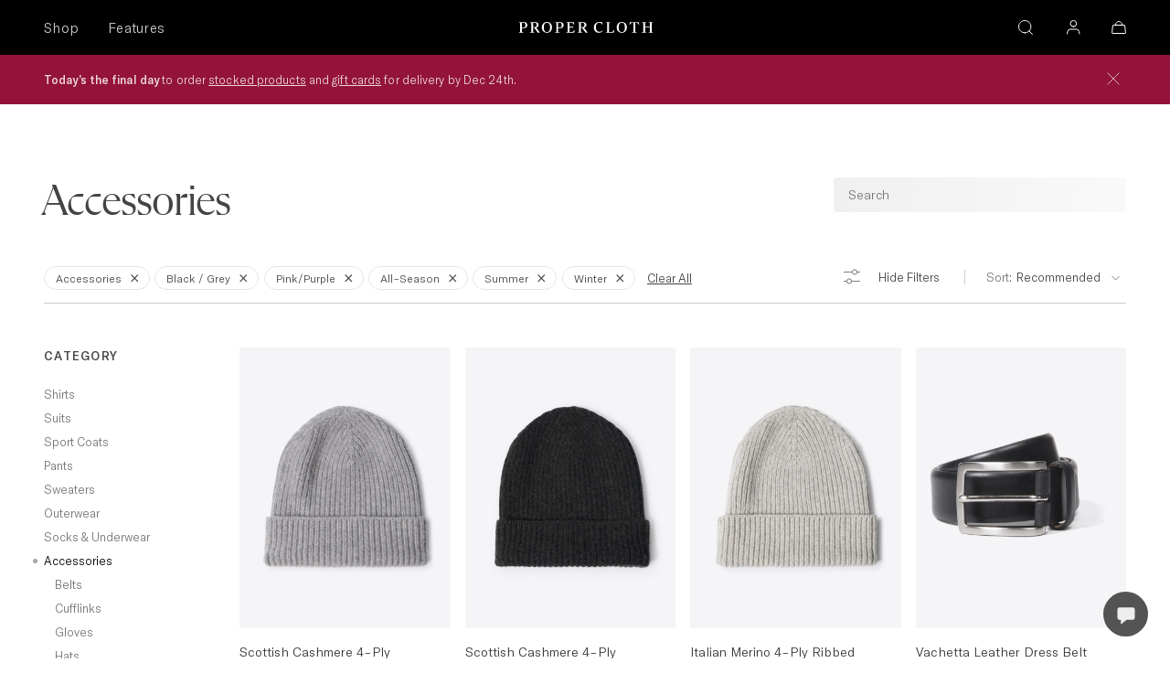

--- FILE ---
content_type: text/html; charset=utf-8
request_url: https://propercloth.com/shop
body_size: 10572
content:
{"items":[{"handle":"products","blockType":3,"imgType":"thumb","products":[{"id":"P2397","id_real":"P2397","type":"S","url":"https:\/\/propercloth.com\/products\/scottish-cashmere-4ply-ribbed-beanie?color=light-grey","title":"Light Grey Scottish Cashmere 4-Ply Ribbed Beanie","parent":"Scottish Cashmere 4-Ply Ribbed Beanie","color_title":"Light Grey","color_variants":5,"img":"https:\/\/cdn2.propercloth.com\/pic_sp\/2397_0e0f162e171e45f463e683e44e2b02a9_size5.jpg","img2":"https:\/\/cdn2.propercloth.com\/pic_sp\/2397_0e0f162e171e45f463e683e44e2b02a9_size5.jpg","img_data":"https:\/\/cdn2.propercloth.com\/pic_sp\/2397_0e0f162e171e45f463e683e44e2b02a9_size5.jpg","img3":"","badge":null,"siblings":[{"product_id":"2397","title":"Light Grey","swatch":"https:\/\/s3.amazonaws.com\/proper-media\/parent-sp\/b221a9c59792551c5c27927dede5c687.jpg","images":{"img":"https:\/\/cdn2.propercloth.com\/pic_sp\/2397_0e0f162e171e45f463e683e44e2b02a9_size5.jpg","img3":""},"in_stock":true,"url":"https:\/\/propercloth.com\/products\/scottish-cashmere-4ply-ribbed-beanie?color=light-grey","badge":null,"xPos":"","hasBorder":false,"isActive":true},{"product_id":"2211","title":"Taupe","swatch":"https:\/\/s3.amazonaws.com\/proper-media\/parent-sp\/cb824f632bf80876481a5012037f8700.jpg","images":{"img":"https:\/\/cdn2.propercloth.com\/pic_sp\/2211_58e31b00627604e570a9e8c1d84f4f70_size5.jpg","img3":"https:\/\/cdn2.propercloth.com\/pic_sp\/b8cd568af6dab9a3d04d9fa88703c69f_size5.jpg"},"in_stock":true,"url":"https:\/\/propercloth.com\/products\/scottish-cashmere-4ply-ribbed-beanie?color=taupe","badge":"","xPos":"","hasBorder":false,"isActive":false},{"product_id":"2207","title":"Olive","swatch":"https:\/\/s3.amazonaws.com\/proper-media\/parent-sp\/f7ed66c5cec9ab8965c737cb7cfd8a18.jpg","images":{"img":"https:\/\/cdn2.propercloth.com\/pic_sp\/2207_8ea3df9177bbf517b51405f4ad749d3c_size5.jpg","img3":"https:\/\/cdn2.propercloth.com\/pic_sp\/56de1280f3859b6418da7aada6f5929b_size5.jpg"},"in_stock":true,"url":"https:\/\/propercloth.com\/products\/scottish-cashmere-4ply-ribbed-beanie?color=olive","badge":"","xPos":"","hasBorder":false,"isActive":false},{"product_id":"2396","title":"Charcoal","swatch":"https:\/\/s3.amazonaws.com\/proper-media\/parent-sp\/80d0936a95c377a6c42594922d004513.jpg","images":{"img":"https:\/\/cdn2.propercloth.com\/pic_sp\/2396_e5bd5dde4265d5c6d2d7c37f4529e790_size5.jpg","img3":""},"in_stock":true,"url":"https:\/\/propercloth.com\/products\/scottish-cashmere-4ply-ribbed-beanie?color=charcoal","badge":"","xPos":"","hasBorder":false,"isActive":false}],"price":125,"s_price":0,"c_price":125,"rating":0,"rating_pct":0,"rating_count":100,"favorited":0,"rank_score":"<strong class=\"small\" title=\"Rank Score\">0.5<\/strong>","updated_at":false,"queryID":"8b1bde99a05fce246c5688470ab8fc13"},{"id":"P2396","id_real":"P2396","type":"S","url":"https:\/\/propercloth.com\/products\/scottish-cashmere-4ply-ribbed-beanie?color=charcoal","title":"Charcoal Scottish Cashmere 4-Ply Ribbed Beanie","parent":"Scottish Cashmere 4-Ply Ribbed Beanie","color_title":"Charcoal","color_variants":5,"img":"https:\/\/cdn2.propercloth.com\/pic_sp\/2396_e5bd5dde4265d5c6d2d7c37f4529e790_size5.jpg","img2":"https:\/\/cdn2.propercloth.com\/pic_sp\/2396_e5bd5dde4265d5c6d2d7c37f4529e790_size5.jpg","img_data":"https:\/\/cdn2.propercloth.com\/pic_sp\/2396_e5bd5dde4265d5c6d2d7c37f4529e790_size5.jpg","img3":"","badge":null,"siblings":[{"product_id":"2396","title":"Charcoal","swatch":"https:\/\/s3.amazonaws.com\/proper-media\/parent-sp\/80d0936a95c377a6c42594922d004513.jpg","images":{"img":"https:\/\/cdn2.propercloth.com\/pic_sp\/2396_e5bd5dde4265d5c6d2d7c37f4529e790_size5.jpg","img3":""},"in_stock":true,"url":"https:\/\/propercloth.com\/products\/scottish-cashmere-4ply-ribbed-beanie?color=charcoal","badge":null,"xPos":"","hasBorder":false,"isActive":true},{"product_id":"2397","title":"Light Grey","swatch":"https:\/\/s3.amazonaws.com\/proper-media\/parent-sp\/b221a9c59792551c5c27927dede5c687.jpg","images":{"img":"https:\/\/cdn2.propercloth.com\/pic_sp\/2397_0e0f162e171e45f463e683e44e2b02a9_size5.jpg","img3":""},"in_stock":true,"url":"https:\/\/propercloth.com\/products\/scottish-cashmere-4ply-ribbed-beanie?color=light-grey","badge":"","xPos":"","hasBorder":false,"isActive":false},{"product_id":"2211","title":"Taupe","swatch":"https:\/\/s3.amazonaws.com\/proper-media\/parent-sp\/cb824f632bf80876481a5012037f8700.jpg","images":{"img":"https:\/\/cdn2.propercloth.com\/pic_sp\/2211_58e31b00627604e570a9e8c1d84f4f70_size5.jpg","img3":"https:\/\/cdn2.propercloth.com\/pic_sp\/b8cd568af6dab9a3d04d9fa88703c69f_size5.jpg"},"in_stock":true,"url":"https:\/\/propercloth.com\/products\/scottish-cashmere-4ply-ribbed-beanie?color=taupe","badge":"","xPos":"","hasBorder":false,"isActive":false},{"product_id":"2207","title":"Olive","swatch":"https:\/\/s3.amazonaws.com\/proper-media\/parent-sp\/f7ed66c5cec9ab8965c737cb7cfd8a18.jpg","images":{"img":"https:\/\/cdn2.propercloth.com\/pic_sp\/2207_8ea3df9177bbf517b51405f4ad749d3c_size5.jpg","img3":"https:\/\/cdn2.propercloth.com\/pic_sp\/56de1280f3859b6418da7aada6f5929b_size5.jpg"},"in_stock":true,"url":"https:\/\/propercloth.com\/products\/scottish-cashmere-4ply-ribbed-beanie?color=olive","badge":"","xPos":"","hasBorder":false,"isActive":false}],"price":125,"s_price":0,"c_price":125,"rating":0,"rating_pct":0,"rating_count":100,"favorited":0,"rank_score":"<strong class=\"small\" title=\"Rank Score\">4.4<\/strong>","updated_at":false,"queryID":"8b1bde99a05fce246c5688470ab8fc13"},{"id":"P2401","id_real":"P2401","type":"S","url":"https:\/\/propercloth.com\/products\/Italian-merino-4ply-ribbed-beanie?color=light-grey-moulin\u00e9","title":"Light Grey Moulin\u00e9 Italian Merino 4-Ply Ribbed Beanie","parent":"Italian Merino 4-Ply Ribbed Beanie","color_title":"Light Grey Moulin\u00e9","color_variants":2,"img":"https:\/\/cdn2.propercloth.com\/pic_sp\/2401_e88b62728c6399332b1a41df29c04d5e_size5.jpg","img2":"https:\/\/cdn2.propercloth.com\/pic_sp\/2401_e88b62728c6399332b1a41df29c04d5e_size5.jpg","img_data":"https:\/\/cdn2.propercloth.com\/pic_sp\/2401_e88b62728c6399332b1a41df29c04d5e_size5.jpg","img3":"","badge":null,"siblings":[{"product_id":"2401","title":"Light Grey Moulin\u00e9","swatch":"https:\/\/s3.amazonaws.com\/proper-media\/parent-sp\/0d68759cbb1101b02aafd6e2f7a79caa.jpg","images":{"img":"https:\/\/cdn2.propercloth.com\/pic_sp\/2401_e88b62728c6399332b1a41df29c04d5e_size5.jpg","img3":""},"in_stock":true,"url":"https:\/\/propercloth.com\/products\/Italian-merino-4ply-ribbed-beanie?color=light-grey-moulin\u00e9","badge":null,"xPos":"","hasBorder":false,"isActive":true},{"product_id":"2400","title":"Moss Moulin\u00e9","swatch":"https:\/\/s3.amazonaws.com\/proper-media\/parent-sp\/703c0bd7a86250635ed22b4a4b229d70.jpg","images":{"img":"https:\/\/cdn2.propercloth.com\/pic_sp\/2400_9b7d7c9d6ef87f62b80df02783a44c17_size5.jpg","img3":""},"in_stock":true,"url":"https:\/\/propercloth.com\/products\/Italian-merino-4ply-ribbed-beanie?color=moss-moulin\u00e9","badge":"","xPos":"","hasBorder":false,"isActive":false}],"price":95,"s_price":0,"c_price":95,"rating":0,"rating_pct":0,"rating_count":100,"favorited":0,"rank_score":"","updated_at":false,"queryID":"8b1bde99a05fce246c5688470ab8fc13"},{"id":"P909","id_real":"P909","type":"S","url":"https:\/\/propercloth.com\/products\/vachetta-leather-dress-belt?color=black","title":"Black Vachetta Leather Dress Belt","parent":"Vachetta Leather Dress Belt","color_title":"Black","color_variants":3,"img":"https:\/\/cdn2.propercloth.com\/pic_sp\/909_45a7a4f264cae4c47a70403c7b9086cc_size5.jpg","img2":"https:\/\/cdn2.propercloth.com\/pic_sp\/909_45a7a4f264cae4c47a70403c7b9086cc_size5.jpg","img_data":"https:\/\/cdn2.propercloth.com\/pic_sp\/909_45a7a4f264cae4c47a70403c7b9086cc_size5.jpg","img3":"https:\/\/cdn2.propercloth.com\/pic_sp\/909_be7fc14f32addd051ff6a8cae02b87ff_size5.jpg","badge":null,"siblings":[{"product_id":"909","title":"Black","swatch":"https:\/\/s3.amazonaws.com\/proper-media\/parent-sp\/c4a76627202b9d67b1c1fcf8ae0e2d43.jpg","images":{"img":"https:\/\/cdn2.propercloth.com\/pic_sp\/909_45a7a4f264cae4c47a70403c7b9086cc_size5.jpg","img3":"https:\/\/cdn2.propercloth.com\/pic_sp\/909_be7fc14f32addd051ff6a8cae02b87ff_size5.jpg"},"in_stock":true,"url":"https:\/\/propercloth.com\/products\/vachetta-leather-dress-belt?color=black","badge":null,"xPos":"","hasBorder":false,"isActive":true},{"product_id":"908","title":"Walnut","swatch":"https:\/\/s3.amazonaws.com\/proper-media\/parent-sp\/a29ab63897b6558138d968558498553f.jpg","images":{"img":"https:\/\/cdn2.propercloth.com\/pic_sp\/908_d15a9f549ec8701822ccb256e7590f28_size5.jpg","img3":"https:\/\/cdn2.propercloth.com\/pic_sp\/908_f8546fd5be5671bdb314c264185b02a4_size5.jpg"},"in_stock":true,"url":"https:\/\/propercloth.com\/products\/vachetta-leather-dress-belt?color=walnut","badge":"","xPos":"","hasBorder":false,"isActive":false},{"product_id":"910","title":"Chestnut","swatch":"https:\/\/s3.amazonaws.com\/proper-media\/parent-sp\/03c27b09db2f044ac06f046f47dba902.jpg","images":{"img":"https:\/\/cdn2.propercloth.com\/pic_sp\/910_e5848f709e50c72e64537eb530e29b92_size5.jpg","img3":"https:\/\/cdn2.propercloth.com\/pic_sp\/910_4960dca6cf6b4c2aa81345eb11dcdb8b_size5.jpg"},"in_stock":true,"url":"https:\/\/propercloth.com\/products\/vachetta-leather-dress-belt?color=chestnut","badge":"","xPos":"","hasBorder":false,"isActive":false}],"price":175,"s_price":0,"c_price":175,"rating":0,"rating_pct":0,"rating_count":100,"favorited":0,"rank_score":"<strong class=\"small\" title=\"Rank Score\">6.4<\/strong>","updated_at":false,"queryID":"8b1bde99a05fce246c5688470ab8fc13"},{"id":"P431","id_real":"P431","type":"S","url":"https:\/\/propercloth.com\/products\/steel-tuxedo-stud?core=black-onyx","title":"Steel and Onyx Tuxedo Studs","parent":"The Stainless Steel Tuxedo Stud","color_title":"Black Onyx","color_variants":1,"img":"https:\/\/cdn2.propercloth.com\/pic_sp\/431_d025504aaff66fd77d88518496cca45a_size5.jpg","img2":"https:\/\/cdn2.propercloth.com\/pic_sp\/431_d025504aaff66fd77d88518496cca45a_size5.jpg","img_data":"https:\/\/cdn2.propercloth.com\/pic_sp\/431_d025504aaff66fd77d88518496cca45a_size5.jpg","img3":"","badge":null,"siblings":[{"product_id":"431","title":"Black Onyx","swatch":"https:\/\/s3.amazonaws.com\/proper-media\/parent-sp\/2ae0dad453c0246333bbb8ead883bee3.jpg","images":{"img":"https:\/\/cdn2.propercloth.com\/pic_sp\/431_d025504aaff66fd77d88518496cca45a_size5.jpg","img3":""},"in_stock":true,"url":"https:\/\/propercloth.com\/products\/steel-tuxedo-stud?core=black-onyx","badge":null,"xPos":"","hasBorder":false,"isActive":true},{"product_id":"1595","title":"Mother of Pearl","swatch":"https:\/\/s3.amazonaws.com\/proper-media\/parent-sp\/260f6aabc3ce856eeb83e2d7bc32d7c2.jpg","images":{"img":"https:\/\/cdn2.propercloth.com\/pic_sp\/1595_6f9f18be33956238d2a93e6b6086fade_size5.jpg","img3":""},"in_stock":true,"url":"https:\/\/propercloth.com\/products\/steel-tuxedo-stud?core=mother-of-pearl","badge":"","xPos":"","hasBorder":false,"isActive":false}],"price":75,"s_price":0,"c_price":75,"rating":0,"rating_pct":0,"rating_count":100,"favorited":0,"rank_score":"<strong class=\"small\" title=\"Rank Score\">6.4<\/strong>","updated_at":false,"queryID":"8b1bde99a05fce246c5688470ab8fc13"},{"id":"P85","id_real":"P85","type":"S","url":"https:\/\/propercloth.com\/products\/silk-bow-tie?color=black-satin","title":"Black Satin Bow Tie","parent":"Silk Bow Tie ","color_title":"Black Satin","color_variants":3,"img":"https:\/\/cdn2.propercloth.com\/pic_sp\/85_cf50d8366b1ea62eb69c2954aedbe751_size5.jpg","img2":"https:\/\/cdn2.propercloth.com\/pic_sp\/85_cf50d8366b1ea62eb69c2954aedbe751_size5.jpg","img_data":"https:\/\/cdn2.propercloth.com\/pic_sp\/85_cf50d8366b1ea62eb69c2954aedbe751_size5.jpg","img3":"https:\/\/cdn2.propercloth.com\/pic_sp\/85_3a8e2bdd8bce5125e3d2bcbd95e9ab1e_size5.jpg","badge":null,"siblings":[{"product_id":"85","title":"Black Satin","swatch":"https:\/\/s3.amazonaws.com\/proper-media\/parent-sp\/3808df856dade9f8e317fc27f08264e2.jpg","images":{"img":"https:\/\/cdn2.propercloth.com\/pic_sp\/85_cf50d8366b1ea62eb69c2954aedbe751_size5.jpg","img3":"https:\/\/cdn2.propercloth.com\/pic_sp\/85_3a8e2bdd8bce5125e3d2bcbd95e9ab1e_size5.jpg"},"in_stock":true,"url":"https:\/\/propercloth.com\/products\/silk-bow-tie?color=black-satin","badge":null,"xPos":"","hasBorder":false,"isActive":true},{"product_id":"84","title":"Black Grosgrain","swatch":"https:\/\/s3.amazonaws.com\/proper-media\/parent-sp\/a53ea90db04ddc46c6a9d799465d5748.jpg","images":{"img":"https:\/\/cdn2.propercloth.com\/pic_sp\/84_e2e9b0f22a3cb7c091deaa98ba917735_size5.jpg","img3":"https:\/\/cdn2.propercloth.com\/pic_sp\/08fd63a728a20d05aa73f004c99e0911_size5.jpg"},"in_stock":true,"url":"https:\/\/propercloth.com\/products\/silk-bow-tie?color=black-grosgrain","badge":"","xPos":"","hasBorder":false,"isActive":false}],"price":125,"s_price":0,"c_price":125,"rating":0,"rating_pct":0,"rating_count":100,"favorited":0,"rank_score":"<strong class=\"small\" title=\"Rank Score\">4.3<\/strong>","updated_at":false,"queryID":"8b1bde99a05fce246c5688470ab8fc13"},{"id":"P432","id_real":"P432","type":"S","url":"https:\/\/propercloth.com\/products\/silver-tuxedo-stud?core=black-onyx","title":"Sterling Silver and Onyx Tuxedo Studs","parent":"The Sterling Silver Tuxedo Stud","color_title":"Black Onyx","color_variants":1,"img":"https:\/\/cdn2.propercloth.com\/pic_sp\/432_ccd58361b88b1c5ee4f2f740e56a45da_size5.jpg","img2":"https:\/\/cdn2.propercloth.com\/pic_sp\/432_ccd58361b88b1c5ee4f2f740e56a45da_size5.jpg","img_data":"https:\/\/cdn2.propercloth.com\/pic_sp\/432_ccd58361b88b1c5ee4f2f740e56a45da_size5.jpg","img3":"","badge":null,"siblings":[{"product_id":"432","title":"Black Onyx","swatch":"https:\/\/s3.amazonaws.com\/proper-media\/parent-sp\/aac9f6fd021340a61412e0b5e83b98cc.jpg","images":{"img":"https:\/\/cdn2.propercloth.com\/pic_sp\/432_ccd58361b88b1c5ee4f2f740e56a45da_size5.jpg","img3":""},"in_stock":true,"url":"https:\/\/propercloth.com\/products\/silver-tuxedo-stud?core=black-onyx","badge":null,"xPos":"","hasBorder":false,"isActive":true},{"product_id":"1775","title":"Mother of Pearl","swatch":"https:\/\/s3.amazonaws.com\/proper-media\/parent-sp\/d0aa55299fe29a5908332e3bdfab37cd.jpg","images":{"img":"https:\/\/cdn2.propercloth.com\/pic_sp\/1775_5865be23424c21b84fe1895f957c1e2d_size5.jpg","img3":""},"in_stock":true,"url":"https:\/\/propercloth.com\/products\/silver-tuxedo-stud?core=mother-of-pearl","badge":"","xPos":"","hasBorder":false,"isActive":false}],"price":150,"s_price":0,"c_price":150,"rating":0,"rating_pct":0,"rating_count":100,"favorited":0,"rank_score":"<strong class=\"small\" title=\"Rank Score\">0.4<\/strong>","updated_at":false,"queryID":"8b1bde99a05fce246c5688470ab8fc13"},{"id":"P2378","id_real":"P2378","type":"S","url":"https:\/\/propercloth.com\/products\/Italian-cashmere-blend-scarf?color=grey","title":"Grey Italian Merino and Cashmere Refined Scarf","parent":"Italian Merino and Cashmere Refined Scarf","color_title":"Grey","color_variants":4,"img":"https:\/\/cdn2.propercloth.com\/pic_sp\/2378_a23e90d0c3db73db31aa339943db1301_size5.jpg","img2":"https:\/\/cdn2.propercloth.com\/pic_sp\/2378_a23e90d0c3db73db31aa339943db1301_size5.jpg","img_data":"https:\/\/cdn2.propercloth.com\/pic_sp\/2378_a23e90d0c3db73db31aa339943db1301_size5.jpg","img3":"","badge":null,"siblings":[{"product_id":"2378","title":"Grey","swatch":"https:\/\/s3.amazonaws.com\/proper-media\/parent-sp\/1657f588562b9c133569f894e5303f85.jpg","images":{"img":"https:\/\/cdn2.propercloth.com\/pic_sp\/2378_a23e90d0c3db73db31aa339943db1301_size5.jpg","img3":""},"in_stock":true,"url":"https:\/\/propercloth.com\/products\/Italian-cashmere-blend-scarf?color=grey","badge":null,"xPos":"","hasBorder":false,"isActive":true},{"product_id":"2379","title":"Navy","swatch":"https:\/\/s3.amazonaws.com\/proper-media\/parent-sp\/90a53400f43a92c04ceaf57215b5ae4a.jpg","images":{"img":"https:\/\/cdn2.propercloth.com\/pic_sp\/2379_9eeff4aabc26086c4016cf3545d8cf0c_size5.jpg","img3":""},"in_stock":true,"url":"https:\/\/propercloth.com\/products\/Italian-cashmere-blend-scarf?color=navy","badge":"","xPos":"","hasBorder":false,"isActive":false},{"product_id":"2380","title":"Taupe","swatch":"https:\/\/s3.amazonaws.com\/proper-media\/parent-sp\/f4f032520b40ac479142164036285265.jpg","images":{"img":"https:\/\/cdn2.propercloth.com\/pic_sp\/2380_70e2daa22c3746c07e6cc11b162b081b_size5.jpg","img3":""},"in_stock":true,"url":"https:\/\/propercloth.com\/products\/Italian-cashmere-blend-scarf?color=taupe","badge":"","xPos":"","hasBorder":false,"isActive":false},{"product_id":"2377","title":"Light Grey","swatch":"https:\/\/s3.amazonaws.com\/proper-media\/parent-sp\/19a4ca09c3f001193ec3d6b7fd83f747.jpg","images":{"img":"https:\/\/cdn2.propercloth.com\/pic_sp\/2377_9ccecdd8249e9c33376d56be1174d363_size5.jpg","img3":""},"in_stock":true,"url":"https:\/\/propercloth.com\/products\/Italian-cashmere-blend-scarf?color=light-grey","badge":"","xPos":"","hasBorder":false,"isActive":false}],"price":150,"s_price":0,"c_price":150,"rating":0,"rating_pct":0,"rating_count":100,"favorited":0,"rank_score":"<strong class=\"small\" title=\"Rank Score\">0.7<\/strong>","updated_at":false,"queryID":"8b1bde99a05fce246c5688470ab8fc13"},{"id":"P2377","id_real":"P2377","type":"S","url":"https:\/\/propercloth.com\/products\/Italian-cashmere-blend-scarf?color=light-grey","title":"Light Grey Italian Merino and Cashmere Refined Scarf","parent":"Italian Merino and Cashmere Refined Scarf","color_title":"Light Grey","color_variants":4,"img":"https:\/\/cdn2.propercloth.com\/pic_sp\/2377_9ccecdd8249e9c33376d56be1174d363_size5.jpg","img2":"https:\/\/cdn2.propercloth.com\/pic_sp\/2377_9ccecdd8249e9c33376d56be1174d363_size5.jpg","img_data":"https:\/\/cdn2.propercloth.com\/pic_sp\/2377_9ccecdd8249e9c33376d56be1174d363_size5.jpg","img3":"","badge":null,"siblings":[{"product_id":"2377","title":"Light Grey","swatch":"https:\/\/s3.amazonaws.com\/proper-media\/parent-sp\/19a4ca09c3f001193ec3d6b7fd83f747.jpg","images":{"img":"https:\/\/cdn2.propercloth.com\/pic_sp\/2377_9ccecdd8249e9c33376d56be1174d363_size5.jpg","img3":""},"in_stock":true,"url":"https:\/\/propercloth.com\/products\/Italian-cashmere-blend-scarf?color=light-grey","badge":null,"xPos":"","hasBorder":false,"isActive":true},{"product_id":"2378","title":"Grey","swatch":"https:\/\/s3.amazonaws.com\/proper-media\/parent-sp\/1657f588562b9c133569f894e5303f85.jpg","images":{"img":"https:\/\/cdn2.propercloth.com\/pic_sp\/2378_a23e90d0c3db73db31aa339943db1301_size5.jpg","img3":""},"in_stock":true,"url":"https:\/\/propercloth.com\/products\/Italian-cashmere-blend-scarf?color=grey","badge":"","xPos":"","hasBorder":false,"isActive":false},{"product_id":"2379","title":"Navy","swatch":"https:\/\/s3.amazonaws.com\/proper-media\/parent-sp\/90a53400f43a92c04ceaf57215b5ae4a.jpg","images":{"img":"https:\/\/cdn2.propercloth.com\/pic_sp\/2379_9eeff4aabc26086c4016cf3545d8cf0c_size5.jpg","img3":""},"in_stock":true,"url":"https:\/\/propercloth.com\/products\/Italian-cashmere-blend-scarf?color=navy","badge":"","xPos":"","hasBorder":false,"isActive":false},{"product_id":"2380","title":"Taupe","swatch":"https:\/\/s3.amazonaws.com\/proper-media\/parent-sp\/f4f032520b40ac479142164036285265.jpg","images":{"img":"https:\/\/cdn2.propercloth.com\/pic_sp\/2380_70e2daa22c3746c07e6cc11b162b081b_size5.jpg","img3":""},"in_stock":true,"url":"https:\/\/propercloth.com\/products\/Italian-cashmere-blend-scarf?color=taupe","badge":"","xPos":"","hasBorder":false,"isActive":false}],"price":150,"s_price":0,"c_price":150,"rating":0,"rating_pct":0,"rating_count":100,"favorited":0,"rank_score":"<strong class=\"small\" title=\"Rank Score\">0.9<\/strong>","updated_at":false,"queryID":"8b1bde99a05fce246c5688470ab8fc13"},{"id":"P1789","id_real":"P1789","type":"S","url":"https:\/\/propercloth.com\/products\/pretied-bow-tie?color=black-grosgrain","title":"Pre-Tied Grosgrain Bow Tie","parent":"Pre-Tied Silk Bow Tie","color_title":"Black Grosgrain","color_variants":1,"img":"https:\/\/cdn2.propercloth.com\/pic_sp\/1789_bd11473a9613ac72545cb422f2e0be07_size5.jpg","img2":"https:\/\/cdn2.propercloth.com\/pic_sp\/1789_bd11473a9613ac72545cb422f2e0be07_size5.jpg","img_data":"https:\/\/cdn2.propercloth.com\/pic_sp\/1789_bd11473a9613ac72545cb422f2e0be07_size5.jpg","img3":"https:\/\/cdn2.propercloth.com\/pic_sp\/1789_39d8bbbb455816d24a3175b855dde655_size5.jpg","badge":null,"siblings":[{"product_id":"1789","title":"Black Grosgrain","swatch":"https:\/\/s3.amazonaws.com\/proper-media\/parent-sp\/32d2f1192a312b0b28a0afe915b7c7c4.jpg","images":{"img":"https:\/\/cdn2.propercloth.com\/pic_sp\/1789_bd11473a9613ac72545cb422f2e0be07_size5.jpg","img3":"https:\/\/cdn2.propercloth.com\/pic_sp\/1789_39d8bbbb455816d24a3175b855dde655_size5.jpg"},"in_stock":true,"url":"https:\/\/propercloth.com\/products\/pretied-bow-tie?color=black-grosgrain","badge":null,"xPos":"","hasBorder":false,"isActive":true}],"price":125,"s_price":0,"c_price":125,"rating":0,"rating_pct":0,"rating_count":100,"favorited":0,"rank_score":"<strong class=\"small\" title=\"Rank Score\">6.9<\/strong>","updated_at":false,"queryID":"8b1bde99a05fce246c5688470ab8fc13"},{"id":"P1446","id_real":"P1446","type":"S","url":"https:\/\/propercloth.com\/products\/cashmere-blend-tie?color=light-grey","title":"Light Grey Cashmere Blend Tie","parent":"Cashmere Blend Tie","color_title":"Light Grey","color_variants":3,"img":"https:\/\/cdn2.propercloth.com\/pic_sp\/1446_b50ffe9945101b05e1e2abcf10854861_size5.jpg","img2":"https:\/\/cdn2.propercloth.com\/pic_sp\/1446_b50ffe9945101b05e1e2abcf10854861_size5.jpg","img_data":"https:\/\/cdn2.propercloth.com\/pic_sp\/1446_b50ffe9945101b05e1e2abcf10854861_size5.jpg","img3":"https:\/\/cdn2.propercloth.com\/pic_sp\/1446_3671158cf59d7965e0f8fee2b3454e27_size5.jpg","badge":null,"siblings":[{"product_id":"1446","title":"Light Grey","swatch":"https:\/\/s3.amazonaws.com\/proper-media\/parent-sp\/24c9476a82df3d4f7bca12b2f1d39df7.jpg","images":{"img":"https:\/\/cdn2.propercloth.com\/pic_sp\/1446_b50ffe9945101b05e1e2abcf10854861_size5.jpg","img3":"https:\/\/cdn2.propercloth.com\/pic_sp\/1446_3671158cf59d7965e0f8fee2b3454e27_size5.jpg"},"in_stock":true,"url":"https:\/\/propercloth.com\/products\/cashmere-blend-tie?color=light-grey","badge":null,"xPos":"","hasBorder":false,"isActive":true},{"product_id":"2179","title":"Brown","swatch":"https:\/\/s3.amazonaws.com\/proper-media\/parent-sp\/ece379b681d5765bbf8eedd54d25999c.jpg","images":{"img":"https:\/\/cdn2.propercloth.com\/pic_sp\/18c78788ccd47b2ed5384e80107a5df1_size5.jpg","img3":"https:\/\/cdn2.propercloth.com\/pic_sp\/412457cbccfe29bc1a6182c39afc520c_size5.jpg"},"in_stock":true,"url":"https:\/\/propercloth.com\/products\/cashmere-blend-tie?color=brown","badge":"","xPos":"","hasBorder":false,"isActive":false}],"price":150,"s_price":0,"c_price":150,"rating":0,"rating_pct":0,"rating_count":100,"favorited":0,"rank_score":"<strong class=\"small\" title=\"Rank Score\">2.5<\/strong>","updated_at":false,"queryID":"8b1bde99a05fce246c5688470ab8fc13"},{"id":"P2213","id_real":"P2213","type":"S","url":"https:\/\/propercloth.com\/products\/baseball-cap?color=light-grey-merino-wool","title":"Light Grey Merino Baseball Cap","parent":"Baseball Cap","color_title":"Light Grey Merino Wool","color_variants":8,"img":"https:\/\/cdn2.propercloth.com\/pic_sp\/f8e4630bc880459aa2494ffa0786b95a_size5.jpg","img2":"https:\/\/cdn2.propercloth.com\/pic_sp\/9648c8e5d05e2d9c1d994c31a7a6ee93_size5.jpg","img_data":"https:\/\/cdn2.propercloth.com\/pic_sp\/f8e4630bc880459aa2494ffa0786b95a_size5.jpg","img3":"https:\/\/cdn2.propercloth.com\/pic_sp\/9648c8e5d05e2d9c1d994c31a7a6ee93_size5.jpg","badge":null,"siblings":[{"product_id":"2213","title":"Light Grey Merino Wool","swatch":"https:\/\/s3.amazonaws.com\/proper-media\/parent-sp\/a3980b13c42f70681f1a8541bde2a94c.jpg","images":{"img":"https:\/\/cdn2.propercloth.com\/pic_sp\/f8e4630bc880459aa2494ffa0786b95a_size5.jpg","img3":"https:\/\/cdn2.propercloth.com\/pic_sp\/9648c8e5d05e2d9c1d994c31a7a6ee93_size5.jpg"},"in_stock":true,"url":"https:\/\/propercloth.com\/products\/baseball-cap?color=light-grey-merino-wool","badge":null,"xPos":"","hasBorder":false,"isActive":true},{"product_id":"2218","title":"Navy Merino Wool","swatch":"https:\/\/s3.amazonaws.com\/proper-media\/parent-sp\/0d99223fe01a547f1aa9cc7dadf6fdc4.jpg","images":{"img":"https:\/\/cdn2.propercloth.com\/pic_sp\/2218_21c1f502c70507f2e6fd150a6d5b6ea5_size5.jpg","img3":"https:\/\/cdn2.propercloth.com\/pic_sp\/d8d30c60c0fbe5a745da9468fe990587_size5.jpg"},"in_stock":true,"url":"https:\/\/propercloth.com\/products\/baseball-cap?color=navy-merino-wool","badge":"","xPos":"","hasBorder":false,"isActive":false},{"product_id":"2219","title":"Burgundy Wool Flannel","swatch":"https:\/\/s3.amazonaws.com\/proper-media\/parent-sp\/cba22cd4b39e10b2532fb12b522923ae.jpg","images":{"img":"https:\/\/cdn2.propercloth.com\/pic_sp\/7b8769dd146864bee4e14c0d6e262014_size5.jpg","img3":"https:\/\/cdn2.propercloth.com\/pic_sp\/f99f54cdf3580c314ffa41566574b6cd_size5.jpg"},"in_stock":true,"url":"https:\/\/propercloth.com\/products\/baseball-cap?color=burgundy-wool-flannel","badge":"","xPos":"","hasBorder":false,"isActive":false},{"product_id":"2220","title":"Pine Wool Flannel","swatch":"https:\/\/s3.amazonaws.com\/proper-media\/parent-sp\/9db71a4e409d8a543a3072d02e4e5cfd.jpg","images":{"img":"https:\/\/cdn2.propercloth.com\/pic_sp\/93f40af4af11ea0aa29ccc8f76dc17c8_size5.jpg","img3":"https:\/\/cdn2.propercloth.com\/pic_sp\/eae5eb203f6c5fcafdf8e4bfa90f7a3b_size5.jpg"},"in_stock":true,"url":"https:\/\/propercloth.com\/products\/baseball-cap?color=pine-wool-flannel","badge":"","xPos":"","hasBorder":false,"isActive":false},{"product_id":"2221","title":"Washed Fatigue Linen Twill","swatch":"https:\/\/s3.amazonaws.com\/proper-media\/parent-sp\/701bc56975386df0f12509049e978fcf.jpg","images":{"img":"https:\/\/cdn2.propercloth.com\/pic_sp\/95d4aa43e1b920848e57cfd98a4e4fd9_size5.jpg","img3":"https:\/\/cdn2.propercloth.com\/pic_sp\/deac2b2e6e28edc70fdb2f5eb5e74ef4_size5.jpg"},"in_stock":true,"url":"https:\/\/propercloth.com\/products\/baseball-cap?color=washed-fatigue-linen-twill","badge":"","xPos":"","hasBorder":false,"isActive":false},{"product_id":"2453","title":"Navy Merino Birdseye Flannel","swatch":"https:\/\/s3.amazonaws.com\/proper-media\/parent-sp\/10b7ea1c8990eab6ed5dc48a814dd443.jpg","images":{"img":"https:\/\/cdn2.propercloth.com\/pic_sp\/2453_f88972e58fa765a972ec9527c9f7550d_size5.jpg","img3":""},"in_stock":true,"url":"https:\/\/propercloth.com\/products\/baseball-cap?color=navy-merino-birdseye-flannel","badge":"","xPos":"","hasBorder":false,"isActive":false},{"product_id":"2454","title":"Dark Camel Wool Cashmere Flannel","swatch":"https:\/\/s3.amazonaws.com\/proper-media\/parent-sp\/b05ae5510a1d91e954d233d71df6007a.jpg","images":{"img":"https:\/\/cdn2.propercloth.com\/pic_sp\/2454_a925dce5c7ffbfe67b5ba26719b9ed3a_size5.jpg","img3":""},"in_stock":true,"url":"https:\/\/propercloth.com\/products\/baseball-cap?color=dark-camel-wool-cashmere-flannel","badge":"","xPos":"","hasBorder":false,"isActive":false},{"product_id":"2323","title":"Beige Linen","swatch":"https:\/\/s3.amazonaws.com\/proper-media\/parent-sp\/b57baa95c71dbf2a1d37adc55efd5ad7.jpg","images":{"img":"https:\/\/cdn2.propercloth.com\/pic_sp\/d52ddbb5cb94e12554a45e357dbd3b54_size5.jpg","img3":"https:\/\/cdn2.propercloth.com\/pic_sp\/ed5dcec65f261825aa154b064c2ec2a6_size5.jpg"},"in_stock":true,"url":"https:\/\/propercloth.com\/products\/baseball-cap?color=beige-linen","badge":"","xPos":"","hasBorder":false,"isActive":false}],"price":75,"s_price":50,"c_price":50,"rating":0,"rating_pct":0,"rating_count":100,"favorited":0,"rank_score":"<strong class=\"small\" title=\"Rank Score\">1.5<\/strong>","updated_at":false,"queryID":"8b1bde99a05fce246c5688470ab8fc13"},{"id":"P2314","id_real":"P2314","type":"S","url":"https:\/\/propercloth.com\/products\/worsted-wool-tie?color=grey","title":"Grey Italian Worsted Wool Tie","parent":"Worsted Wool Tie","color_title":"Grey","color_variants":2,"img":"https:\/\/cdn2.propercloth.com\/pic_sp\/9fc6c941453780554025726293b2dfea_size5.jpg","img2":"https:\/\/cdn2.propercloth.com\/pic_sp\/9fc6c941453780554025726293b2dfea_size5.jpg","img_data":"https:\/\/cdn2.propercloth.com\/pic_sp\/9fc6c941453780554025726293b2dfea_size5.jpg","img3":"https:\/\/cdn2.propercloth.com\/pic_sp\/4b063fbcad9e2f837b16012b84a6eb9d_size5.jpg","badge":null,"siblings":[{"product_id":"2314","title":"Grey","swatch":"https:\/\/s3.amazonaws.com\/proper-media\/parent-sp\/b4d14fc4532077ef04b9da3d3dcf8fab.jpg","images":{"img":"https:\/\/cdn2.propercloth.com\/pic_sp\/9fc6c941453780554025726293b2dfea_size5.jpg","img3":"https:\/\/cdn2.propercloth.com\/pic_sp\/4b063fbcad9e2f837b16012b84a6eb9d_size5.jpg"},"in_stock":true,"url":"https:\/\/propercloth.com\/products\/worsted-wool-tie?color=grey","badge":null,"xPos":"","hasBorder":false,"isActive":true},{"product_id":"2313","title":"Navy","swatch":"https:\/\/s3.amazonaws.com\/proper-media\/parent-sp\/d7800d3401f6c45f5d470ec94e807890.jpg","images":{"img":"https:\/\/cdn2.propercloth.com\/pic_sp\/2313_7a63462e99131cd831c2b663fe5b1c3b_size5.jpg","img3":"https:\/\/cdn2.propercloth.com\/pic_sp\/7506edb1bfbb4229b06e3284f14c0944_size5.jpg"},"in_stock":true,"url":"https:\/\/propercloth.com\/products\/worsted-wool-tie?color=navy","badge":"","xPos":"","hasBorder":false,"isActive":false}],"price":150,"s_price":0,"c_price":150,"rating":0,"rating_pct":0,"rating_count":100,"favorited":0,"rank_score":"<strong class=\"small\" title=\"Rank Score\">0.5<\/strong>","updated_at":false,"queryID":"8b1bde99a05fce246c5688470ab8fc13"},{"id":"P105","id_real":"P105","type":"S","url":"https:\/\/propercloth.com\/products\/silver-cufflink?style=sterling-silver","title":"Sterling Silver Ball Cufflink","parent":"The Sterling Silver Cufflink","color_title":"Sterling Silver","color_variants":1,"img":"https:\/\/cdn2.propercloth.com\/pic_sp\/105_a2d040e21446da759e6778fa507115c6_size5.jpg","img2":"https:\/\/cdn2.propercloth.com\/pic_sp\/105_a2d040e21446da759e6778fa507115c6_size5.jpg","img_data":"https:\/\/cdn2.propercloth.com\/pic_sp\/105_a2d040e21446da759e6778fa507115c6_size5.jpg","img3":"","badge":null,"siblings":[{"product_id":"105","title":"Sterling Silver","swatch":"https:\/\/s3.amazonaws.com\/proper-media\/parent-sp\/5d9892ed1c06e603043471bb56d4c8c7.jpg","images":{"img":"https:\/\/cdn2.propercloth.com\/pic_sp\/105_a2d040e21446da759e6778fa507115c6_size5.jpg","img3":""},"in_stock":true,"url":"https:\/\/propercloth.com\/products\/silver-cufflink?style=sterling-silver","badge":null,"xPos":"","hasBorder":false,"isActive":true}],"price":150,"s_price":0,"c_price":150,"rating":0,"rating_pct":0,"rating_count":100,"favorited":0,"rank_score":"<strong class=\"small\" title=\"Rank Score\">0.4<\/strong>","updated_at":false,"queryID":"8b1bde99a05fce246c5688470ab8fc13"},{"id":"P84","id_real":"P84","type":"S","url":"https:\/\/propercloth.com\/products\/silk-bow-tie?color=black-grosgrain","title":"Italian Black Grosgrain Bow Tie","parent":"Silk Bow Tie ","color_title":"Black Grosgrain","color_variants":3,"img":"https:\/\/cdn2.propercloth.com\/pic_sp\/84_e2e9b0f22a3cb7c091deaa98ba917735_size5.jpg","img2":"https:\/\/cdn2.propercloth.com\/pic_sp\/08fd63a728a20d05aa73f004c99e0911_size5.jpg","img_data":"https:\/\/cdn2.propercloth.com\/pic_sp\/84_e2e9b0f22a3cb7c091deaa98ba917735_size5.jpg","img3":"https:\/\/cdn2.propercloth.com\/pic_sp\/08fd63a728a20d05aa73f004c99e0911_size5.jpg","badge":null,"siblings":[{"product_id":"84","title":"Black Grosgrain","swatch":"https:\/\/s3.amazonaws.com\/proper-media\/parent-sp\/a53ea90db04ddc46c6a9d799465d5748.jpg","images":{"img":"https:\/\/cdn2.propercloth.com\/pic_sp\/84_e2e9b0f22a3cb7c091deaa98ba917735_size5.jpg","img3":"https:\/\/cdn2.propercloth.com\/pic_sp\/08fd63a728a20d05aa73f004c99e0911_size5.jpg"},"in_stock":true,"url":"https:\/\/propercloth.com\/products\/silk-bow-tie?color=black-grosgrain","badge":null,"xPos":"","hasBorder":false,"isActive":true},{"product_id":"85","title":"Black Satin","swatch":"https:\/\/s3.amazonaws.com\/proper-media\/parent-sp\/3808df856dade9f8e317fc27f08264e2.jpg","images":{"img":"https:\/\/cdn2.propercloth.com\/pic_sp\/85_cf50d8366b1ea62eb69c2954aedbe751_size5.jpg","img3":"https:\/\/cdn2.propercloth.com\/pic_sp\/85_3a8e2bdd8bce5125e3d2bcbd95e9ab1e_size5.jpg"},"in_stock":true,"url":"https:\/\/propercloth.com\/products\/silk-bow-tie?color=black-satin","badge":"","xPos":"","hasBorder":false,"isActive":false}],"price":125,"s_price":0,"c_price":125,"rating":0,"rating_pct":0,"rating_count":100,"favorited":0,"rank_score":"<strong class=\"small\" title=\"Rank Score\">0.4<\/strong>","updated_at":false,"queryID":"8b1bde99a05fce246c5688470ab8fc13"},{"id":"P1895","id_real":"P1895","type":"S","url":"https:\/\/propercloth.com\/products\/embossed-leather-belt?style=black","title":"Black Embossed Leather Belt","parent":"Italian Embossed Leather Belt","color_title":"Black","color_variants":1,"img":"https:\/\/cdn2.propercloth.com\/pic_sp\/1895_7361abf98fa62deca3507633c9529767_size5.jpg","img2":"https:\/\/cdn2.propercloth.com\/pic_sp\/1895_7361abf98fa62deca3507633c9529767_size5.jpg","img_data":"https:\/\/cdn2.propercloth.com\/pic_sp\/1895_7361abf98fa62deca3507633c9529767_size5.jpg","img3":"https:\/\/cdn2.propercloth.com\/pic_sp\/1895_3fc2b593b6643bdc2c73d33a1282fe83_size5.jpg","badge":null,"siblings":[{"product_id":"1895","title":"Black","swatch":"https:\/\/s3.amazonaws.com\/proper-media\/parent-sp\/a623f4de351e6f03099aa3acbd507686.jpg","images":{"img":"https:\/\/cdn2.propercloth.com\/pic_sp\/1895_7361abf98fa62deca3507633c9529767_size5.jpg","img3":"https:\/\/cdn2.propercloth.com\/pic_sp\/1895_3fc2b593b6643bdc2c73d33a1282fe83_size5.jpg"},"in_stock":true,"url":"https:\/\/propercloth.com\/products\/embossed-leather-belt?style=black","badge":null,"xPos":"","hasBorder":false,"isActive":true}],"price":175,"s_price":0,"c_price":175,"rating":0,"rating_pct":0,"rating_count":100,"favorited":0,"rank_score":"<strong class=\"small\" title=\"Rank Score\">0.3<\/strong>","updated_at":false,"queryID":"8b1bde99a05fce246c5688470ab8fc13"},{"id":"P436","id_real":"P436","type":"S","url":"https:\/\/propercloth.com\/products\/grenadine-tie?color=black","title":"Black Silk Grenadine Tie","parent":"Silk Grenadine Tie","color_title":"Black","color_variants":2,"img":"https:\/\/cdn2.propercloth.com\/pic_sp\/436_2b21c747ebf661654a5c68e5f7d6c8a7_size5.jpg","img2":"https:\/\/cdn2.propercloth.com\/pic_sp\/436_2b21c747ebf661654a5c68e5f7d6c8a7_size5.jpg","img_data":"https:\/\/cdn2.propercloth.com\/pic_sp\/436_2b21c747ebf661654a5c68e5f7d6c8a7_size5.jpg","img3":"https:\/\/cdn2.propercloth.com\/pic_sp\/436_5b3503bc874fa7e0d5f3a49951643890_size5.jpg","badge":null,"siblings":[{"product_id":"436","title":"Black","swatch":"https:\/\/s3.amazonaws.com\/proper-media\/parent-sp\/f97c726b521fb9f9ae04417ac69f9b4a.jpg","images":{"img":"https:\/\/cdn2.propercloth.com\/pic_sp\/436_2b21c747ebf661654a5c68e5f7d6c8a7_size5.jpg","img3":"https:\/\/cdn2.propercloth.com\/pic_sp\/436_5b3503bc874fa7e0d5f3a49951643890_size5.jpg"},"in_stock":true,"url":"https:\/\/propercloth.com\/products\/grenadine-tie?color=black","badge":null,"xPos":"","hasBorder":false,"isActive":true},{"product_id":"435","title":"Navy","swatch":"https:\/\/s3.amazonaws.com\/proper-media\/parent-sp\/0ec45455e5ab3f8b20910e214858eab6.jpg","images":{"img":"https:\/\/cdn2.propercloth.com\/pic_sp\/435_6c7261cf3b34992072909676e152f844_size5.jpg","img3":"https:\/\/cdn2.propercloth.com\/pic_sp\/435_052de2a183d0b6eb30221e4e95f9b929_size5.jpg"},"in_stock":true,"url":"https:\/\/propercloth.com\/products\/grenadine-tie?color=navy","badge":"","xPos":"","hasBorder":false,"isActive":false}],"price":150,"s_price":0,"c_price":150,"rating":0,"rating_pct":0,"rating_count":100,"favorited":0,"rank_score":"<strong class=\"small\" title=\"Rank Score\">0.2<\/strong>","updated_at":false,"queryID":"8b1bde99a05fce246c5688470ab8fc13"},{"id":"P612","id_real":"P612","type":"S","url":"https:\/\/propercloth.com\/products\/steel-cufflink?style=italian-steel","title":"Italian Steel Ball Cufflink","parent":"The Italian Steel Cufflink","color_title":"Italian Steel","color_variants":1,"img":"https:\/\/cdn2.propercloth.com\/pic_sp\/612_435964a7f8f41f1c36757073fdd1d9b3_size5.jpg","img2":"https:\/\/cdn2.propercloth.com\/pic_sp\/612_435964a7f8f41f1c36757073fdd1d9b3_size5.jpg","img_data":"https:\/\/cdn2.propercloth.com\/pic_sp\/612_435964a7f8f41f1c36757073fdd1d9b3_size5.jpg","img3":"","badge":null,"siblings":[{"product_id":"612","title":"Italian Steel","swatch":"https:\/\/s3.amazonaws.com\/proper-media\/parent-sp\/b437fa6a75594acbe113f484acd4a41d.jpg","images":{"img":"https:\/\/cdn2.propercloth.com\/pic_sp\/612_435964a7f8f41f1c36757073fdd1d9b3_size5.jpg","img3":""},"in_stock":true,"url":"https:\/\/propercloth.com\/products\/steel-cufflink?style=italian-steel","badge":null,"xPos":"","hasBorder":false,"isActive":true}],"price":75,"s_price":0,"c_price":75,"rating":0,"rating_pct":0,"rating_count":100,"favorited":0,"rank_score":"<strong class=\"small\" title=\"Rank Score\">0.1<\/strong>","updated_at":false,"queryID":"8b1bde99a05fce246c5688470ab8fc13"},{"id":"P2217","id_real":"P2217","type":"S","url":"https:\/\/propercloth.com\/products\/performance-baseball-cap?color=grey","title":"Grey Performance Baseball Cap","parent":"Performance Baseball Cap","color_title":"Grey","color_variants":3,"img":"https:\/\/cdn2.propercloth.com\/pic_sp\/6e818297f8e83bbe2503df0ca940b62b_size5.jpg","img2":"https:\/\/cdn2.propercloth.com\/pic_sp\/6e818297f8e83bbe2503df0ca940b62b_size5.jpg","img_data":"https:\/\/cdn2.propercloth.com\/pic_sp\/6e818297f8e83bbe2503df0ca940b62b_size5.jpg","img3":"","badge":null,"siblings":[{"product_id":"2217","title":"Grey","swatch":"https:\/\/s3.amazonaws.com\/proper-media\/parent-sp\/62e20aed40fb0b8cd3c67805f89cb383.jpg","images":{"img":"https:\/\/cdn2.propercloth.com\/pic_sp\/6e818297f8e83bbe2503df0ca940b62b_size5.jpg","img3":""},"in_stock":true,"url":"https:\/\/propercloth.com\/products\/performance-baseball-cap?color=grey","badge":null,"xPos":"","hasBorder":false,"isActive":true},{"product_id":"2216","title":"Navy","swatch":"https:\/\/s3.amazonaws.com\/proper-media\/parent-sp\/91083a315d554a369eff0ebdf5ec801c.jpg","images":{"img":"https:\/\/cdn2.propercloth.com\/pic_sp\/92a552c677cad6608a51acf8c5b8e640_size5.jpg","img3":"https:\/\/cdn2.propercloth.com\/pic_sp\/697319a6cfab35e83f70ca4cdabd2e25_size5.jpg"},"in_stock":true,"url":"https:\/\/propercloth.com\/products\/performance-baseball-cap?color=navy","badge":"","xPos":"","hasBorder":false,"isActive":false}],"price":75,"s_price":50,"c_price":50,"rating":0,"rating_pct":0,"rating_count":100,"favorited":0,"rank_score":"<strong class=\"small\" title=\"Rank Score\">0.1<\/strong>","updated_at":false,"queryID":"8b1bde99a05fce246c5688470ab8fc13"},{"id":"P637","id_real":"P637","type":"S","url":"https:\/\/propercloth.com\/products\/button-replacement?button-type=grey-horn","title":"Grey Horn Button Set 10:2","parent":"Button Replacement Set","color_title":"Grey Horn","color_variants":1,"img":"https:\/\/cdn2.propercloth.com\/pic_sp\/637_5c97ee43a820e8a53a0af490f81d6edf_size5.jpg","img2":"https:\/\/cdn2.propercloth.com\/pic_sp\/637_5c97ee43a820e8a53a0af490f81d6edf_size5.jpg","img_data":"https:\/\/cdn2.propercloth.com\/pic_sp\/637_5c97ee43a820e8a53a0af490f81d6edf_size5.jpg","img3":"","badge":null,"siblings":[],"price":10,"s_price":0,"c_price":10,"rating":0,"rating_pct":0,"rating_count":100,"favorited":0,"rank_score":"","updated_at":false,"queryID":"8b1bde99a05fce246c5688470ab8fc13"},{"id":"P528","id_real":"P528","type":"S","url":"https:\/\/propercloth.com\/products\/wool-striped-tie?style=charcoal-\/-grey","title":"Grey and Charcoal Striped Wool Tie","parent":"Wool Striped Tie","color_title":"Charcoal \/ Grey","color_variants":1,"img":"https:\/\/cdn2.propercloth.com\/pic_sp\/528_55e4adb56451326fa91e82557ec14a79_size5.jpg","img2":"https:\/\/cdn2.propercloth.com\/pic_sp\/528_55e4adb56451326fa91e82557ec14a79_size5.jpg","img_data":"https:\/\/cdn2.propercloth.com\/pic_sp\/528_55e4adb56451326fa91e82557ec14a79_size5.jpg","img3":"https:\/\/cdn2.propercloth.com\/pic_sp\/528_6c660c19daa1a4cba4ed02b84045c3f8_size5.jpg","badge":null,"siblings":[{"product_id":"528","title":"Charcoal \/ Grey","swatch":"https:\/\/s3.amazonaws.com\/proper-media\/parent-sp\/fa242a448617f63b0b6c1efb4e5f0f3a.jpg","images":{"img":"https:\/\/cdn2.propercloth.com\/pic_sp\/528_55e4adb56451326fa91e82557ec14a79_size5.jpg","img3":"https:\/\/cdn2.propercloth.com\/pic_sp\/528_6c660c19daa1a4cba4ed02b84045c3f8_size5.jpg"},"in_stock":true,"url":"https:\/\/propercloth.com\/products\/wool-striped-tie?style=charcoal-\/-grey","badge":null,"xPos":"","hasBorder":false,"isActive":true},{"product_id":"527","title":"Navy \/ Grey","swatch":"https:\/\/s3.amazonaws.com\/proper-media\/parent-sp\/91fcad5955cbbf25d5609f7c854e8b95.jpg","images":{"img":"https:\/\/cdn2.propercloth.com\/pic_sp\/527_7567e2536d9e4762b3d1f225804a0596_size5.jpg","img3":"https:\/\/cdn2.propercloth.com\/pic_sp\/527_f265f6e215a5cd41ea9471662c7eb316_size5.jpg"},"in_stock":true,"url":"https:\/\/propercloth.com\/products\/wool-striped-tie?style=navy-\/-grey","badge":"","xPos":"","hasBorder":false,"isActive":false}],"price":150,"s_price":0,"c_price":150,"rating":0,"rating_pct":0,"rating_count":100,"favorited":0,"rank_score":"","updated_at":false,"queryID":"8b1bde99a05fce246c5688470ab8fc13"},{"id":"P307","id_real":"P307","type":"S","url":"https:\/\/propercloth.com\/products\/silk-repp-tie?color=black","title":"Black Silk Repp Tie","parent":"Silk Repp Tie","color_title":"Black","color_variants":2,"img":"https:\/\/cdn2.propercloth.com\/pic_sp\/307_fe2e44c1396ed1ea347764d0fb6bcc02_size5.jpg","img2":"https:\/\/cdn2.propercloth.com\/pic_sp\/307_fe2e44c1396ed1ea347764d0fb6bcc02_size5.jpg","img_data":"https:\/\/cdn2.propercloth.com\/pic_sp\/307_fe2e44c1396ed1ea347764d0fb6bcc02_size5.jpg","img3":"https:\/\/cdn2.propercloth.com\/pic_sp\/307_c6e5daf16b2819a2e5950a91ae52617c_size5.jpg","badge":null,"siblings":[{"product_id":"307","title":"Black","swatch":"https:\/\/s3.amazonaws.com\/proper-media\/parent-sp\/f4eac4d5efd889a1d4cde0725fc410e2.jpg","images":{"img":"https:\/\/cdn2.propercloth.com\/pic_sp\/307_fe2e44c1396ed1ea347764d0fb6bcc02_size5.jpg","img3":"https:\/\/cdn2.propercloth.com\/pic_sp\/307_c6e5daf16b2819a2e5950a91ae52617c_size5.jpg"},"in_stock":true,"url":"https:\/\/propercloth.com\/products\/silk-repp-tie?color=black","badge":null,"xPos":"","hasBorder":false,"isActive":true},{"product_id":"159","title":"Navy","swatch":"https:\/\/s3.amazonaws.com\/proper-media\/parent-sp\/b517ae22b6202046be4be8c145b26100.jpg","images":{"img":"https:\/\/cdn2.propercloth.com\/pic_sp\/159_9bddde105218a0a7fb5f2767dc229397_size5.jpg","img3":"https:\/\/cdn2.propercloth.com\/pic_sp\/159_dba4758453c337d94ef05d94051c028e_size5.jpg"},"in_stock":true,"url":"https:\/\/propercloth.com\/products\/silk-repp-tie?color=navy","badge":"","xPos":"","hasBorder":false,"isActive":false}],"price":150,"s_price":0,"c_price":150,"rating":0,"rating_pct":0,"rating_count":100,"favorited":0,"rank_score":"","updated_at":false,"queryID":"8b1bde99a05fce246c5688470ab8fc13"},{"id":"P216","id_real":"P216","type":"S","url":"https:\/\/propercloth.com\/products\/button-replacement?button-type=black","title":"Black Button Set 10:2","parent":"Button Replacement Set","color_title":"Black","color_variants":1,"img":"https:\/\/cdn2.propercloth.com\/pic_sp\/216_fabdf1c8589c77be7a8737fc9b5348a9_size5.jpg","img2":"https:\/\/cdn2.propercloth.com\/pic_sp\/216_fabdf1c8589c77be7a8737fc9b5348a9_size5.jpg","img_data":"https:\/\/cdn2.propercloth.com\/pic_sp\/216_fabdf1c8589c77be7a8737fc9b5348a9_size5.jpg","img3":"","badge":null,"siblings":[],"price":10,"s_price":0,"c_price":10,"rating":0,"rating_pct":0,"rating_count":100,"favorited":0,"rank_score":"","updated_at":false,"queryID":"8b1bde99a05fce246c5688470ab8fc13"},{"id":"P2102","id_real":"P2102","type":"S","url":"https:\/\/propercloth.com\/products\/golf-belt?color=light-grey","title":"Italian Light Grey Performance Golf Belt","parent":"Suede Tipped Golf Belt","color_title":"Light Grey","color_variants":4,"img":"https:\/\/cdn2.propercloth.com\/pic_sp\/35a915041517854db8693fb12c895e04_size5.jpg","img2":"https:\/\/cdn2.propercloth.com\/pic_sp\/35a915041517854db8693fb12c895e04_size5.jpg","img_data":"https:\/\/cdn2.propercloth.com\/pic_sp\/35a915041517854db8693fb12c895e04_size5.jpg","img3":"https:\/\/cdn2.propercloth.com\/pic_sp\/602727cb387d4e8b6108978c34399835_size5.jpg","badge":null,"siblings":[{"product_id":"2102","title":"Light Grey","swatch":"https:\/\/s3.amazonaws.com\/proper-media\/parent-sp\/9a301b0be54a129b4bc2e6e7d1e34b80.jpg","images":{"img":"https:\/\/cdn2.propercloth.com\/pic_sp\/35a915041517854db8693fb12c895e04_size5.jpg","img3":"https:\/\/cdn2.propercloth.com\/pic_sp\/602727cb387d4e8b6108978c34399835_size5.jpg"},"in_stock":true,"url":"https:\/\/propercloth.com\/products\/golf-belt?color=light-grey","badge":null,"xPos":"","hasBorder":false,"isActive":true},{"product_id":"2288","title":"Brown","swatch":"https:\/\/s3.amazonaws.com\/proper-media\/parent-sp\/26fcff789a060670f46b04e7cabc6494.jpg","images":{"img":"https:\/\/cdn2.propercloth.com\/pic_sp\/2288_80e533e2b950825d9b5b3dab56b72ca4_size5.jpg","img3":"https:\/\/cdn2.propercloth.com\/pic_sp\/2288_68237e49d539e35fe4a4ac1512e5ced1_size5.jpg"},"in_stock":true,"url":"https:\/\/propercloth.com\/products\/golf-belt?color=brown","badge":"","xPos":"","hasBorder":false,"isActive":false}],"price":175,"s_price":0,"c_price":175,"rating":0,"rating_pct":0,"rating_count":100,"favorited":0,"rank_score":"","updated_at":false,"queryID":"8b1bde99a05fce246c5688470ab8fc13"},{"id":"P2","id_real":"P2","type":"S","url":"https:\/\/propercloth.com\/products\/silk-knot-cufflink?color=purple","title":"Purple Silk Knot Cufflinks","parent":"Silk Knots","color_title":"Purple","color_variants":12,"img":"https:\/\/cdn2.propercloth.com\/pic_sp\/2_3cdeac795717956eac225f2e165410e5_size5.jpg","img2":"https:\/\/cdn2.propercloth.com\/pic_sp\/2_3cdeac795717956eac225f2e165410e5_size5.jpg","img_data":"https:\/\/cdn2.propercloth.com\/pic_sp\/2_3cdeac795717956eac225f2e165410e5_size5.jpg","img3":"","badge":null,"siblings":[{"product_id":"2","title":"Purple","swatch":"https:\/\/s3.amazonaws.com\/proper-media\/parent-sp\/1d2236152d8c30b025a0dbaea2ce6dd8.jpg","images":{"img":"https:\/\/cdn2.propercloth.com\/pic_sp\/2_3cdeac795717956eac225f2e165410e5_size5.jpg","img3":""},"in_stock":true,"url":"https:\/\/propercloth.com\/products\/silk-knot-cufflink?color=purple","badge":null,"xPos":"","hasBorder":false,"isActive":true},{"product_id":"1599","title":"Sand","swatch":"https:\/\/s3.amazonaws.com\/proper-media\/parent-sp\/382631d815e8eb5ee9d919eedee0da4c.jpg","images":{"img":"https:\/\/cdn2.propercloth.com\/pic_sp\/1599_d36a88368b8b2bd24eda30030e3e071f_size5.jpg","img3":""},"in_stock":true,"url":"https:\/\/propercloth.com\/products\/silk-knot-cufflink?color=sand","badge":"","xPos":"","hasBorder":false,"isActive":false},{"product_id":"1597","title":"Teal","swatch":"https:\/\/s3.amazonaws.com\/proper-media\/parent-sp\/9bf716fab561e2cf18fa6b00bd0f63b7.jpg","images":{"img":"https:\/\/cdn2.propercloth.com\/pic_sp\/1597_653d58d6faf5569911ac38bb667c9953_size5.jpg","img3":""},"in_stock":true,"url":"https:\/\/propercloth.com\/products\/silk-knot-cufflink?color=teal","badge":"","xPos":"","hasBorder":false,"isActive":false},{"product_id":"6","title":"Red","swatch":"https:\/\/s3.amazonaws.com\/proper-media\/parent-sp\/88ed7b1da08767d9de9d83178528f3ad.jpg","images":{"img":"https:\/\/cdn2.propercloth.com\/pic_sp\/6_5f9eeef31df3de8d1372b38eef618c16_size5.jpg","img3":""},"in_stock":true,"url":"https:\/\/propercloth.com\/products\/silk-knot-cufflink?color=red","badge":"","xPos":"","hasBorder":false,"isActive":false},{"product_id":"5","title":"Yellow","swatch":"https:\/\/s3.amazonaws.com\/proper-media\/parent-sp\/fb6b0e2783a84fdec573dda28af97c36.jpg","images":{"img":"https:\/\/cdn2.propercloth.com\/pic_sp\/5_fdcdc7d766b9a950d4135f6540ce8203_size5.jpg","img3":""},"in_stock":true,"url":"https:\/\/propercloth.com\/products\/silk-knot-cufflink?color=yellow","badge":"","xPos":"","hasBorder":false,"isActive":false},{"product_id":"1600","title":"Pink","swatch":"https:\/\/s3.amazonaws.com\/proper-media\/parent-sp\/53989df36ea47fe8e04bd09b7bcdcced.jpg","images":{"img":"https:\/\/cdn2.propercloth.com\/pic_sp\/1600_5d4c05dae9dc6b0e6f60dfb0fac7e537_size5.jpg","img3":""},"in_stock":true,"url":"https:\/\/propercloth.com\/products\/silk-knot-cufflink?color=pink","badge":"","xPos":"","hasBorder":false,"isActive":false},{"product_id":"11","title":"Royal Blue","swatch":"https:\/\/s3.amazonaws.com\/proper-media\/parent-sp\/7f46b66a592a3a76824b494d4f7532cc.jpg","images":{"img":"https:\/\/cdn2.propercloth.com\/pic_sp\/11_8ff6551613e495b8cdf4394a85b572df_size5.jpg","img3":""},"in_stock":true,"url":"https:\/\/propercloth.com\/products\/silk-knot-cufflink?color=royal-blue","badge":"","xPos":"","hasBorder":false,"isActive":false},{"product_id":"2138","title":"Navy","swatch":"https:\/\/s3.amazonaws.com\/proper-media\/parent-sp\/32b8f38961fe5dcfb2837f535c9fc7a9.jpg","images":{"img":"","img3":""},"in_stock":true,"url":"https:\/\/propercloth.com\/products\/silk-knot-cufflink?color=navy\/green","badge":"","xPos":"","hasBorder":false,"isActive":false},{"product_id":"2137","title":"Navy","swatch":"https:\/\/s3.amazonaws.com\/proper-media\/parent-sp\/32b8f38961fe5dcfb2837f535c9fc7a9.jpg","images":{"img":"","img3":""},"in_stock":true,"url":"https:\/\/propercloth.com\/products\/silk-knot-cufflink?color=navy\/red","badge":"","xPos":"","hasBorder":false,"isActive":false},{"product_id":"1598","title":"Brown","swatch":"https:\/\/s3.amazonaws.com\/proper-media\/parent-sp\/1511c6059f28ecd3d9306a229656cb0f.jpg","images":{"img":"https:\/\/cdn2.propercloth.com\/pic_sp\/1598_53207c07bf636a53e1615150715ff940_size5.jpg","img3":""},"in_stock":true,"url":"https:\/\/propercloth.com\/products\/silk-knot-cufflink?color=brown","badge":"","xPos":"","hasBorder":false,"isActive":false},{"product_id":"1601","title":"Gold","swatch":"https:\/\/s3.amazonaws.com\/proper-media\/parent-sp\/d28f7b3e4316e16151df8ee5a7c147cc.jpg","images":{"img":"https:\/\/cdn2.propercloth.com\/pic_sp\/1601_e07367ce3386ec4623035a722c0d807a_size5.jpg","img3":""},"in_stock":true,"url":"https:\/\/propercloth.com\/products\/silk-knot-cufflink?color=gold","badge":"","xPos":"","hasBorder":false,"isActive":false}],"price":10,"s_price":0,"c_price":10,"rating":0,"rating_pct":0,"rating_count":100,"favorited":0,"rank_score":"","updated_at":49700898457,"queryID":"8b1bde99a05fce246c5688470ab8fc13"},{"id":"P1606","id_real":"P1606","type":"S","url":"https:\/\/propercloth.com\/products\/everyday-mask-3?color=grey-houndstooth-flannel","title":"The Everyday Mask v3.0E - Grey Houndstooth Flannel","parent":"The Everyday Mask 3.0 (Around Ear)","color_title":"Grey Houndstooth Flannel","color_variants":6,"img":"https:\/\/cdn2.propercloth.com\/pic_sp\/1606_64c776cfc34f09f8419cb79cc56ded27_size5.jpg","img2":"https:\/\/cdn2.propercloth.com\/pic_sp\/1606_64c776cfc34f09f8419cb79cc56ded27_size5.jpg","img_data":"https:\/\/cdn2.propercloth.com\/pic_sp\/1606_64c776cfc34f09f8419cb79cc56ded27_size5.jpg","img3":"","badge":null,"siblings":[{"product_id":"1606","title":"Grey Houndstooth Flannel","swatch":"https:\/\/s3.amazonaws.com\/proper-media\/parent-sp\/4cf1f4825065eb2e5ae6ef6cd3119c34.jpg","images":{"img":"https:\/\/cdn2.propercloth.com\/pic_sp\/1606_64c776cfc34f09f8419cb79cc56ded27_size5.jpg","img3":""},"in_stock":true,"url":"https:\/\/propercloth.com\/products\/everyday-mask-3?color=grey-houndstooth-flannel","badge":null,"xPos":"","hasBorder":false,"isActive":true},{"product_id":"1593","title":"Grey Melange Cotton","swatch":"https:\/\/s3.amazonaws.com\/proper-media\/parent-sp\/d80c2dde9ba28fc8c17d52efd618c699.jpg","images":{"img":"https:\/\/cdn2.propercloth.com\/pic_sp\/1593_a1b8ea86c4866ddc73130d1d4c57c6e5_size5.jpg","img3":""},"in_stock":true,"url":"https:\/\/propercloth.com\/products\/everyday-mask-3?color=grey-melange-cotton","badge":"","xPos":"","hasBorder":false,"isActive":false},{"product_id":"1526","title":"Black Cotton Linen","swatch":"https:\/\/s3.amazonaws.com\/proper-media\/parent-sp\/c8604606d4a0dae8b5d0db03453c0541.jpg","images":{"img":"https:\/\/cdn2.propercloth.com\/pic_sp\/1526_21b33a23a4a6c087b8e910066f017f3b_size5.jpg","img3":""},"in_stock":true,"url":"https:\/\/propercloth.com\/products\/everyday-mask-3?color=black-cotton-linen","badge":"","xPos":"","hasBorder":false,"isActive":false},{"product_id":"1592","title":"Dark Navy Cotton and Linen","swatch":"https:\/\/s3.amazonaws.com\/proper-media\/parent-sp\/42a9bc45bf2701a8cad1a75099e4a697.jpg","images":{"img":"https:\/\/cdn2.propercloth.com\/pic_sp\/1592_ac99a4944d95a0a305e9f808288dbf54_size5.jpg","img3":""},"in_stock":true,"url":"https:\/\/propercloth.com\/products\/everyday-mask-3?color=dark-navy-cotton-and-linen","badge":"","xPos":"","hasBorder":false,"isActive":false},{"product_id":"1524","title":"Red Elephant Print Cotton","swatch":"https:\/\/s3.amazonaws.com\/proper-media\/parent-sp\/966d23c7fc89095f3dc666279fab8640.jpg","images":{"img":"https:\/\/cdn2.propercloth.com\/pic_sp\/1524_c2284928a9dab47dd8a395d95dfa5e3a_size5.jpg","img3":""},"in_stock":true,"url":"https:\/\/propercloth.com\/products\/everyday-mask-3?color=red-elephant-print-cotton","badge":"","xPos":"","hasBorder":false,"isActive":false},{"product_id":"1525","title":"Navy Elephant Print Cotton","swatch":"https:\/\/s3.amazonaws.com\/proper-media\/parent-sp\/8306d3c34735b0112d5c5cbbbeb40733.jpg","images":{"img":"https:\/\/cdn2.propercloth.com\/pic_sp\/1525_355a6c85294003f130d82e85d46986f3_size5.jpg","img3":""},"in_stock":true,"url":"https:\/\/propercloth.com\/products\/everyday-mask-3?color=navy-elephant-print-cotton","badge":"","xPos":"","hasBorder":false,"isActive":false}],"price":25,"s_price":20,"c_price":20,"rating":0,"rating_pct":0,"rating_count":100,"favorited":0,"rank_score":"","updated_at":false,"queryID":"8b1bde99a05fce246c5688470ab8fc13"},{"id":"P1600","id_real":"P1600","type":"S","url":"https:\/\/propercloth.com\/products\/silk-knot-cufflink?color=pink","title":"Pink Silk Knot Cufflinks","parent":"Silk Knots","color_title":"Pink","color_variants":12,"img":"https:\/\/cdn2.propercloth.com\/pic_sp\/1600_5d4c05dae9dc6b0e6f60dfb0fac7e537_size5.jpg","img2":"https:\/\/cdn2.propercloth.com\/pic_sp\/1600_5d4c05dae9dc6b0e6f60dfb0fac7e537_size5.jpg","img_data":"https:\/\/cdn2.propercloth.com\/pic_sp\/1600_5d4c05dae9dc6b0e6f60dfb0fac7e537_size5.jpg","img3":"","badge":null,"siblings":[{"product_id":"1600","title":"Pink","swatch":"https:\/\/s3.amazonaws.com\/proper-media\/parent-sp\/53989df36ea47fe8e04bd09b7bcdcced.jpg","images":{"img":"https:\/\/cdn2.propercloth.com\/pic_sp\/1600_5d4c05dae9dc6b0e6f60dfb0fac7e537_size5.jpg","img3":""},"in_stock":true,"url":"https:\/\/propercloth.com\/products\/silk-knot-cufflink?color=pink","badge":null,"xPos":"","hasBorder":false,"isActive":true},{"product_id":"11","title":"Royal Blue","swatch":"https:\/\/s3.amazonaws.com\/proper-media\/parent-sp\/7f46b66a592a3a76824b494d4f7532cc.jpg","images":{"img":"https:\/\/cdn2.propercloth.com\/pic_sp\/11_8ff6551613e495b8cdf4394a85b572df_size5.jpg","img3":""},"in_stock":true,"url":"https:\/\/propercloth.com\/products\/silk-knot-cufflink?color=royal-blue","badge":"","xPos":"","hasBorder":false,"isActive":false},{"product_id":"2138","title":"Navy","swatch":"https:\/\/s3.amazonaws.com\/proper-media\/parent-sp\/32b8f38961fe5dcfb2837f535c9fc7a9.jpg","images":{"img":"","img3":""},"in_stock":true,"url":"https:\/\/propercloth.com\/products\/silk-knot-cufflink?color=navy\/green","badge":"","xPos":"","hasBorder":false,"isActive":false},{"product_id":"2137","title":"Navy","swatch":"https:\/\/s3.amazonaws.com\/proper-media\/parent-sp\/32b8f38961fe5dcfb2837f535c9fc7a9.jpg","images":{"img":"","img3":""},"in_stock":true,"url":"https:\/\/propercloth.com\/products\/silk-knot-cufflink?color=navy\/red","badge":"","xPos":"","hasBorder":false,"isActive":false},{"product_id":"1598","title":"Brown","swatch":"https:\/\/s3.amazonaws.com\/proper-media\/parent-sp\/1511c6059f28ecd3d9306a229656cb0f.jpg","images":{"img":"https:\/\/cdn2.propercloth.com\/pic_sp\/1598_53207c07bf636a53e1615150715ff940_size5.jpg","img3":""},"in_stock":true,"url":"https:\/\/propercloth.com\/products\/silk-knot-cufflink?color=brown","badge":"","xPos":"","hasBorder":false,"isActive":false},{"product_id":"1601","title":"Gold","swatch":"https:\/\/s3.amazonaws.com\/proper-media\/parent-sp\/d28f7b3e4316e16151df8ee5a7c147cc.jpg","images":{"img":"https:\/\/cdn2.propercloth.com\/pic_sp\/1601_e07367ce3386ec4623035a722c0d807a_size5.jpg","img3":""},"in_stock":true,"url":"https:\/\/propercloth.com\/products\/silk-knot-cufflink?color=gold","badge":"","xPos":"","hasBorder":false,"isActive":false},{"product_id":"2","title":"Purple","swatch":"https:\/\/s3.amazonaws.com\/proper-media\/parent-sp\/1d2236152d8c30b025a0dbaea2ce6dd8.jpg","images":{"img":"https:\/\/cdn2.propercloth.com\/pic_sp\/2_3cdeac795717956eac225f2e165410e5_size5.jpg","img3":""},"in_stock":true,"url":"https:\/\/propercloth.com\/products\/silk-knot-cufflink?color=purple","badge":"","xPos":"","hasBorder":false,"isActive":false},{"product_id":"1599","title":"Sand","swatch":"https:\/\/s3.amazonaws.com\/proper-media\/parent-sp\/382631d815e8eb5ee9d919eedee0da4c.jpg","images":{"img":"https:\/\/cdn2.propercloth.com\/pic_sp\/1599_d36a88368b8b2bd24eda30030e3e071f_size5.jpg","img3":""},"in_stock":true,"url":"https:\/\/propercloth.com\/products\/silk-knot-cufflink?color=sand","badge":"","xPos":"","hasBorder":false,"isActive":false},{"product_id":"1597","title":"Teal","swatch":"https:\/\/s3.amazonaws.com\/proper-media\/parent-sp\/9bf716fab561e2cf18fa6b00bd0f63b7.jpg","images":{"img":"https:\/\/cdn2.propercloth.com\/pic_sp\/1597_653d58d6faf5569911ac38bb667c9953_size5.jpg","img3":""},"in_stock":true,"url":"https:\/\/propercloth.com\/products\/silk-knot-cufflink?color=teal","badge":"","xPos":"","hasBorder":false,"isActive":false},{"product_id":"6","title":"Red","swatch":"https:\/\/s3.amazonaws.com\/proper-media\/parent-sp\/88ed7b1da08767d9de9d83178528f3ad.jpg","images":{"img":"https:\/\/cdn2.propercloth.com\/pic_sp\/6_5f9eeef31df3de8d1372b38eef618c16_size5.jpg","img3":""},"in_stock":true,"url":"https:\/\/propercloth.com\/products\/silk-knot-cufflink?color=red","badge":"","xPos":"","hasBorder":false,"isActive":false},{"product_id":"5","title":"Yellow","swatch":"https:\/\/s3.amazonaws.com\/proper-media\/parent-sp\/fb6b0e2783a84fdec573dda28af97c36.jpg","images":{"img":"https:\/\/cdn2.propercloth.com\/pic_sp\/5_fdcdc7d766b9a950d4135f6540ce8203_size5.jpg","img3":""},"in_stock":true,"url":"https:\/\/propercloth.com\/products\/silk-knot-cufflink?color=yellow","badge":"","xPos":"","hasBorder":false,"isActive":false}],"price":10,"s_price":0,"c_price":10,"rating":0,"rating_pct":0,"rating_count":100,"favorited":0,"rank_score":"","updated_at":144371799600,"queryID":"8b1bde99a05fce246c5688470ab8fc13"},{"id":"P1593","id_real":"P1593","type":"S","url":"https:\/\/propercloth.com\/products\/everyday-mask-3?color=grey-melange-cotton","title":"The Everyday Mask v3.0E - Grey Melange","parent":"The Everyday Mask 3.0 (Around Ear)","color_title":"Grey Melange Cotton","color_variants":6,"img":"https:\/\/cdn2.propercloth.com\/pic_sp\/1593_a1b8ea86c4866ddc73130d1d4c57c6e5_size5.jpg","img2":"https:\/\/cdn2.propercloth.com\/pic_sp\/1593_a1b8ea86c4866ddc73130d1d4c57c6e5_size5.jpg","img_data":"https:\/\/cdn2.propercloth.com\/pic_sp\/1593_a1b8ea86c4866ddc73130d1d4c57c6e5_size5.jpg","img3":"","badge":"Highly Rated","siblings":[{"product_id":"1593","title":"Grey Melange Cotton","swatch":"https:\/\/s3.amazonaws.com\/proper-media\/parent-sp\/d80c2dde9ba28fc8c17d52efd618c699.jpg","images":{"img":"https:\/\/cdn2.propercloth.com\/pic_sp\/1593_a1b8ea86c4866ddc73130d1d4c57c6e5_size5.jpg","img3":""},"in_stock":true,"url":"https:\/\/propercloth.com\/products\/everyday-mask-3?color=grey-melange-cotton","badge":"Highly Rated","xPos":"","hasBorder":false,"isActive":true},{"product_id":"1526","title":"Black Cotton Linen","swatch":"https:\/\/s3.amazonaws.com\/proper-media\/parent-sp\/c8604606d4a0dae8b5d0db03453c0541.jpg","images":{"img":"https:\/\/cdn2.propercloth.com\/pic_sp\/1526_21b33a23a4a6c087b8e910066f017f3b_size5.jpg","img3":""},"in_stock":true,"url":"https:\/\/propercloth.com\/products\/everyday-mask-3?color=black-cotton-linen","badge":"","xPos":"","hasBorder":false,"isActive":false},{"product_id":"1592","title":"Dark Navy Cotton and Linen","swatch":"https:\/\/s3.amazonaws.com\/proper-media\/parent-sp\/42a9bc45bf2701a8cad1a75099e4a697.jpg","images":{"img":"https:\/\/cdn2.propercloth.com\/pic_sp\/1592_ac99a4944d95a0a305e9f808288dbf54_size5.jpg","img3":""},"in_stock":true,"url":"https:\/\/propercloth.com\/products\/everyday-mask-3?color=dark-navy-cotton-and-linen","badge":"","xPos":"","hasBorder":false,"isActive":false},{"product_id":"1524","title":"Red Elephant Print Cotton","swatch":"https:\/\/s3.amazonaws.com\/proper-media\/parent-sp\/966d23c7fc89095f3dc666279fab8640.jpg","images":{"img":"https:\/\/cdn2.propercloth.com\/pic_sp\/1524_c2284928a9dab47dd8a395d95dfa5e3a_size5.jpg","img3":""},"in_stock":true,"url":"https:\/\/propercloth.com\/products\/everyday-mask-3?color=red-elephant-print-cotton","badge":"","xPos":"","hasBorder":false,"isActive":false},{"product_id":"1525","title":"Navy Elephant Print Cotton","swatch":"https:\/\/s3.amazonaws.com\/proper-media\/parent-sp\/8306d3c34735b0112d5c5cbbbeb40733.jpg","images":{"img":"https:\/\/cdn2.propercloth.com\/pic_sp\/1525_355a6c85294003f130d82e85d46986f3_size5.jpg","img3":""},"in_stock":true,"url":"https:\/\/propercloth.com\/products\/everyday-mask-3?color=navy-elephant-print-cotton","badge":"","xPos":"","hasBorder":false,"isActive":false},{"product_id":"1606","title":"Grey Houndstooth Flannel","swatch":"https:\/\/s3.amazonaws.com\/proper-media\/parent-sp\/4cf1f4825065eb2e5ae6ef6cd3119c34.jpg","images":{"img":"https:\/\/cdn2.propercloth.com\/pic_sp\/1606_64c776cfc34f09f8419cb79cc56ded27_size5.jpg","img3":""},"in_stock":true,"url":"https:\/\/propercloth.com\/products\/everyday-mask-3?color=grey-houndstooth-flannel","badge":"","xPos":"","hasBorder":false,"isActive":false}],"price":25,"s_price":20,"c_price":20,"rating":0,"rating_pct":0,"rating_count":100,"favorited":0,"rank_score":"","updated_at":174129946735,"queryID":"8b1bde99a05fce246c5688470ab8fc13"},{"id":"P1526","id_real":"P1526","type":"S","url":"https:\/\/propercloth.com\/products\/everyday-mask-3?color=black-cotton-linen","title":"The Everyday Mask v3.0E - Black Cotton and Linen","parent":"The Everyday Mask 3.0 (Around Ear)","color_title":"Black Cotton Linen","color_variants":6,"img":"https:\/\/cdn2.propercloth.com\/pic_sp\/1526_21b33a23a4a6c087b8e910066f017f3b_size5.jpg","img2":"https:\/\/cdn2.propercloth.com\/pic_sp\/1526_21b33a23a4a6c087b8e910066f017f3b_size5.jpg","img_data":"https:\/\/cdn2.propercloth.com\/pic_sp\/1526_21b33a23a4a6c087b8e910066f017f3b_size5.jpg","img3":"","badge":null,"siblings":[{"product_id":"1526","title":"Black Cotton Linen","swatch":"https:\/\/s3.amazonaws.com\/proper-media\/parent-sp\/c8604606d4a0dae8b5d0db03453c0541.jpg","images":{"img":"https:\/\/cdn2.propercloth.com\/pic_sp\/1526_21b33a23a4a6c087b8e910066f017f3b_size5.jpg","img3":""},"in_stock":true,"url":"https:\/\/propercloth.com\/products\/everyday-mask-3?color=black-cotton-linen","badge":null,"xPos":"","hasBorder":false,"isActive":true},{"product_id":"1592","title":"Dark Navy Cotton and Linen","swatch":"https:\/\/s3.amazonaws.com\/proper-media\/parent-sp\/42a9bc45bf2701a8cad1a75099e4a697.jpg","images":{"img":"https:\/\/cdn2.propercloth.com\/pic_sp\/1592_ac99a4944d95a0a305e9f808288dbf54_size5.jpg","img3":""},"in_stock":true,"url":"https:\/\/propercloth.com\/products\/everyday-mask-3?color=dark-navy-cotton-and-linen","badge":"","xPos":"","hasBorder":false,"isActive":false},{"product_id":"1524","title":"Red Elephant Print Cotton","swatch":"https:\/\/s3.amazonaws.com\/proper-media\/parent-sp\/966d23c7fc89095f3dc666279fab8640.jpg","images":{"img":"https:\/\/cdn2.propercloth.com\/pic_sp\/1524_c2284928a9dab47dd8a395d95dfa5e3a_size5.jpg","img3":""},"in_stock":true,"url":"https:\/\/propercloth.com\/products\/everyday-mask-3?color=red-elephant-print-cotton","badge":"","xPos":"","hasBorder":false,"isActive":false},{"product_id":"1525","title":"Navy Elephant Print Cotton","swatch":"https:\/\/s3.amazonaws.com\/proper-media\/parent-sp\/8306d3c34735b0112d5c5cbbbeb40733.jpg","images":{"img":"https:\/\/cdn2.propercloth.com\/pic_sp\/1525_355a6c85294003f130d82e85d46986f3_size5.jpg","img3":""},"in_stock":true,"url":"https:\/\/propercloth.com\/products\/everyday-mask-3?color=navy-elephant-print-cotton","badge":"","xPos":"","hasBorder":false,"isActive":false},{"product_id":"1606","title":"Grey Houndstooth Flannel","swatch":"https:\/\/s3.amazonaws.com\/proper-media\/parent-sp\/4cf1f4825065eb2e5ae6ef6cd3119c34.jpg","images":{"img":"https:\/\/cdn2.propercloth.com\/pic_sp\/1606_64c776cfc34f09f8419cb79cc56ded27_size5.jpg","img3":""},"in_stock":true,"url":"https:\/\/propercloth.com\/products\/everyday-mask-3?color=grey-houndstooth-flannel","badge":"","xPos":"","hasBorder":false,"isActive":false},{"product_id":"1593","title":"Grey Melange Cotton","swatch":"https:\/\/s3.amazonaws.com\/proper-media\/parent-sp\/d80c2dde9ba28fc8c17d52efd618c699.jpg","images":{"img":"https:\/\/cdn2.propercloth.com\/pic_sp\/1593_a1b8ea86c4866ddc73130d1d4c57c6e5_size5.jpg","img3":""},"in_stock":true,"url":"https:\/\/propercloth.com\/products\/everyday-mask-3?color=grey-melange-cotton","badge":"","xPos":"","hasBorder":false,"isActive":false}],"price":25,"s_price":15,"c_price":15,"rating":0,"rating_pct":0,"rating_count":100,"favorited":0,"rank_score":"","updated_at":false,"queryID":"8b1bde99a05fce246c5688470ab8fc13"},{"id":"P1401","id_real":"P1401","type":"S","url":"https:\/\/propercloth.com\/products\/tc-button?style=dark-grey-horn","title":"Dark Grey Horn TC Button Set 2:8","parent":"TC Button Replacement Sets","color_title":"Dark Grey Horn","color_variants":1,"img":"https:\/\/cdn2.propercloth.com\/pic_sp\/1401_a18358a849fa2214dd22411334cf6254_size5.jpg","img2":"https:\/\/cdn2.propercloth.com\/pic_sp\/1401_a18358a849fa2214dd22411334cf6254_size5.jpg","img_data":"https:\/\/cdn2.propercloth.com\/pic_sp\/1401_a18358a849fa2214dd22411334cf6254_size5.jpg","img3":"","badge":null,"siblings":[],"price":10,"s_price":0,"c_price":10,"rating":0,"rating_pct":0,"rating_count":100,"favorited":0,"rank_score":"","updated_at":false,"queryID":"8b1bde99a05fce246c5688470ab8fc13"},{"id":"P1268","id_real":"P1268","type":"S","url":"https:\/\/propercloth.com\/products\/everyday-mask-2?color=charcoal-melange-cotton","title":"The Everyday Mask v2.1E - Charcoal Melange","parent":"The Everyday Mask 2.1 (Around Ear)","color_title":"Charcoal Melange Cotton","color_variants":7,"img":"https:\/\/cdn2.propercloth.com\/pic_sp\/1268_6c5fd31ac02c353b0d7be17e0514ab76_size5.jpg","img2":"https:\/\/cdn2.propercloth.com\/pic_sp\/1268_6c5fd31ac02c353b0d7be17e0514ab76_size5.jpg","img_data":"https:\/\/cdn2.propercloth.com\/pic_sp\/1268_6c5fd31ac02c353b0d7be17e0514ab76_size5.jpg","img3":"","badge":null,"siblings":[{"product_id":"1268","title":"Charcoal Melange Cotton","swatch":"https:\/\/s3.amazonaws.com\/proper-media\/parent-sp\/6e6698f9606dad810065987a44e5b8b7.jpg","images":{"img":"https:\/\/cdn2.propercloth.com\/pic_sp\/1268_6c5fd31ac02c353b0d7be17e0514ab76_size5.jpg","img3":""},"in_stock":true,"url":"https:\/\/propercloth.com\/products\/everyday-mask-2?color=charcoal-melange-cotton","badge":null,"xPos":"","hasBorder":false,"isActive":true},{"product_id":"1457","title":"Light Blue Seersucker Cotton","swatch":"https:\/\/s3.amazonaws.com\/proper-media\/parent-sp\/1f95174d6532711aabb9b4378d59fdff.jpg","images":{"img":"https:\/\/cdn2.propercloth.com\/pic_sp\/1457_7cdc0cb471edd716c8b762eb3f28631e_size5.jpg","img3":""},"in_stock":true,"url":"https:\/\/propercloth.com\/products\/everyday-mask-2?color=light-blue-seersucker-cotton","badge":"","xPos":"","hasBorder":false,"isActive":false},{"product_id":"1422","title":"Slate Performance Knit","swatch":"https:\/\/s3.amazonaws.com\/proper-media\/parent-sp\/29c99eb5a68ebf8620f363d6246a499f.jpg","images":{"img":"https:\/\/cdn2.propercloth.com\/pic_sp\/1422_2d54aae905454c472036628e8885f84b_size5.jpg","img3":""},"in_stock":true,"url":"https:\/\/propercloth.com\/products\/everyday-mask-2?color=slate-performance-knit","badge":"","xPos":"","hasBorder":false,"isActive":false},{"product_id":"1418","title":"Slate Chambray Print Cotton","swatch":"https:\/\/s3.amazonaws.com\/proper-media\/parent-sp\/1d3f34b3c5c175a4484c787f85b4300d.jpg","images":{"img":"https:\/\/cdn2.propercloth.com\/pic_sp\/1418_c28c5ab9dbab0197ef2ab3ab8f393ac6_size5.jpg","img3":""},"in_stock":true,"url":"https:\/\/propercloth.com\/products\/everyday-mask-2?color=slate-chambray-print-cotton","badge":"","xPos":"","hasBorder":false,"isActive":false},{"product_id":"1433","title":"Blue Micro Floral Print Linen","swatch":"https:\/\/s3.amazonaws.com\/proper-media\/parent-sp\/5a3a85a99f7aec162af8ffc2b3ce9c5d.jpg","images":{"img":"https:\/\/cdn2.propercloth.com\/pic_sp\/1433_8137e1e01ded16f075c3d23843a31f52_size5.jpg","img3":""},"in_stock":true,"url":"https:\/\/propercloth.com\/products\/everyday-mask-2?color=blue-micro-floral-print-linen","badge":"","xPos":"","hasBorder":false,"isActive":false},{"product_id":"1297","title":"Chambray Bandana Print Cotton","swatch":"https:\/\/s3.amazonaws.com\/proper-media\/parent-sp\/0b0d94e491127950accc17c4839bb1a5.jpg","images":{"img":"https:\/\/cdn2.propercloth.com\/pic_sp\/1297_b1fb2a1999382d8af4186e118cfe6639_size5.jpg","img3":""},"in_stock":true,"url":"https:\/\/propercloth.com\/products\/everyday-mask-2?color=chambray-bandana-print-cotton","badge":"","xPos":"","hasBorder":false,"isActive":false},{"product_id":"1237","title":"Grey Melange Cotton","swatch":"https:\/\/s3.amazonaws.com\/proper-media\/parent-sp\/3ca41078800867966a33e7babb618ca2.jpg","images":{"img":"https:\/\/cdn2.propercloth.com\/pic_sp\/1237_c5c2f755a77a33c0b9acff66dca66203_size5.jpg","img3":""},"in_stock":true,"url":"https:\/\/propercloth.com\/products\/everyday-mask-2?color=grey-melange-cotton","badge":"","xPos":"","hasBorder":false,"isActive":false}],"price":25,"s_price":20,"c_price":20,"rating":0,"rating_pct":0,"rating_count":100,"favorited":0,"rank_score":"","updated_at":false,"queryID":"8b1bde99a05fce246c5688470ab8fc13"},{"id":"P1237","id_real":"P1237","type":"S","url":"https:\/\/propercloth.com\/products\/everyday-mask-2?color=grey-melange-cotton","title":"The Everyday Mask v2.1E - Grey Melange","parent":"The Everyday Mask 2.1 (Around Ear)","color_title":"Grey Melange Cotton","color_variants":7,"img":"https:\/\/cdn2.propercloth.com\/pic_sp\/1237_c5c2f755a77a33c0b9acff66dca66203_size5.jpg","img2":"https:\/\/cdn2.propercloth.com\/pic_sp\/1237_c5c2f755a77a33c0b9acff66dca66203_size5.jpg","img_data":"https:\/\/cdn2.propercloth.com\/pic_sp\/1237_c5c2f755a77a33c0b9acff66dca66203_size5.jpg","img3":"","badge":null,"siblings":[{"product_id":"1237","title":"Grey Melange Cotton","swatch":"https:\/\/s3.amazonaws.com\/proper-media\/parent-sp\/3ca41078800867966a33e7babb618ca2.jpg","images":{"img":"https:\/\/cdn2.propercloth.com\/pic_sp\/1237_c5c2f755a77a33c0b9acff66dca66203_size5.jpg","img3":""},"in_stock":true,"url":"https:\/\/propercloth.com\/products\/everyday-mask-2?color=grey-melange-cotton","badge":null,"xPos":"","hasBorder":false,"isActive":true},{"product_id":"1268","title":"Charcoal Melange Cotton","swatch":"https:\/\/s3.amazonaws.com\/proper-media\/parent-sp\/6e6698f9606dad810065987a44e5b8b7.jpg","images":{"img":"https:\/\/cdn2.propercloth.com\/pic_sp\/1268_6c5fd31ac02c353b0d7be17e0514ab76_size5.jpg","img3":""},"in_stock":true,"url":"https:\/\/propercloth.com\/products\/everyday-mask-2?color=charcoal-melange-cotton","badge":"","xPos":"","hasBorder":false,"isActive":false},{"product_id":"1457","title":"Light Blue Seersucker Cotton","swatch":"https:\/\/s3.amazonaws.com\/proper-media\/parent-sp\/1f95174d6532711aabb9b4378d59fdff.jpg","images":{"img":"https:\/\/cdn2.propercloth.com\/pic_sp\/1457_7cdc0cb471edd716c8b762eb3f28631e_size5.jpg","img3":""},"in_stock":true,"url":"https:\/\/propercloth.com\/products\/everyday-mask-2?color=light-blue-seersucker-cotton","badge":"","xPos":"","hasBorder":false,"isActive":false},{"product_id":"1422","title":"Slate Performance Knit","swatch":"https:\/\/s3.amazonaws.com\/proper-media\/parent-sp\/29c99eb5a68ebf8620f363d6246a499f.jpg","images":{"img":"https:\/\/cdn2.propercloth.com\/pic_sp\/1422_2d54aae905454c472036628e8885f84b_size5.jpg","img3":""},"in_stock":true,"url":"https:\/\/propercloth.com\/products\/everyday-mask-2?color=slate-performance-knit","badge":"","xPos":"","hasBorder":false,"isActive":false},{"product_id":"1418","title":"Slate Chambray Print Cotton","swatch":"https:\/\/s3.amazonaws.com\/proper-media\/parent-sp\/1d3f34b3c5c175a4484c787f85b4300d.jpg","images":{"img":"https:\/\/cdn2.propercloth.com\/pic_sp\/1418_c28c5ab9dbab0197ef2ab3ab8f393ac6_size5.jpg","img3":""},"in_stock":true,"url":"https:\/\/propercloth.com\/products\/everyday-mask-2?color=slate-chambray-print-cotton","badge":"","xPos":"","hasBorder":false,"isActive":false},{"product_id":"1433","title":"Blue Micro Floral Print Linen","swatch":"https:\/\/s3.amazonaws.com\/proper-media\/parent-sp\/5a3a85a99f7aec162af8ffc2b3ce9c5d.jpg","images":{"img":"https:\/\/cdn2.propercloth.com\/pic_sp\/1433_8137e1e01ded16f075c3d23843a31f52_size5.jpg","img3":""},"in_stock":true,"url":"https:\/\/propercloth.com\/products\/everyday-mask-2?color=blue-micro-floral-print-linen","badge":"","xPos":"","hasBorder":false,"isActive":false},{"product_id":"1297","title":"Chambray Bandana Print Cotton","swatch":"https:\/\/s3.amazonaws.com\/proper-media\/parent-sp\/0b0d94e491127950accc17c4839bb1a5.jpg","images":{"img":"https:\/\/cdn2.propercloth.com\/pic_sp\/1297_b1fb2a1999382d8af4186e118cfe6639_size5.jpg","img3":""},"in_stock":true,"url":"https:\/\/propercloth.com\/products\/everyday-mask-2?color=chambray-bandana-print-cotton","badge":"","xPos":"","hasBorder":false,"isActive":false}],"price":25,"s_price":20,"c_price":20,"rating":0,"rating_pct":0,"rating_count":100,"favorited":0,"rank_score":"","updated_at":false,"queryID":"8b1bde99a05fce246c5688470ab8fc13"},{"id":"P1070","id_real":"P1070","type":"S","url":"https:\/\/propercloth.com\/products\/button-replacement?button-type=black-roma","title":"Black Roma Button Set 10:2","parent":"Button Replacement Set","color_title":"Black Roma","color_variants":1,"img":"https:\/\/cdn2.propercloth.com\/pic_sp\/1070_d2b490b2aac6301d1a6186becec49f79_size5.jpg","img2":"https:\/\/cdn2.propercloth.com\/pic_sp\/1070_d2b490b2aac6301d1a6186becec49f79_size5.jpg","img_data":"https:\/\/cdn2.propercloth.com\/pic_sp\/1070_d2b490b2aac6301d1a6186becec49f79_size5.jpg","img3":"","badge":null,"siblings":[],"price":10,"s_price":0,"c_price":10,"rating":0,"rating_pct":0,"rating_count":100,"favorited":0,"rank_score":"","updated_at":false,"queryID":"8b1bde99a05fce246c5688470ab8fc13"}]}],"page_total":1,"items_total":33,"baseToken":"MTc2NTg5ODA1MmQ0NDY0ZGVhOTYwOWQyZDZkNjQ0M2M5ZmQ0NWNiNDM1MDM4ZTM1ZjIyYTlhNWY3OGJlNTRlZWYyYTUyNzBmZjhiMTdlYWM2YjFiNzQyMjZi"}